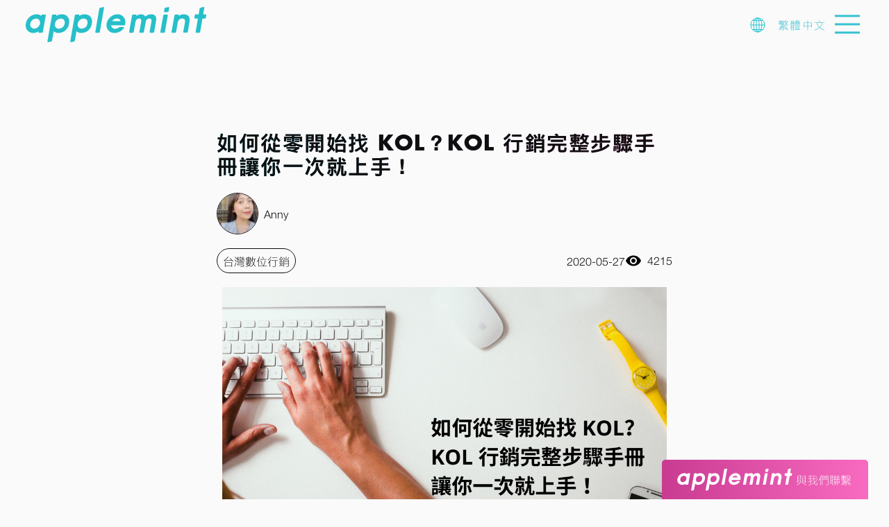

--- FILE ---
content_type: text/html; charset=UTF-8
request_url: https://www.applemint.tech/zh-hant/blog/partner-with-kol-and-influencer-marketing/
body_size: 36507
content:
<!doctype html>
<html lang="zh-TW" prefix="og: https://ogp.me/ns#">
<head><script>(function(w,i,g){w[g]=w[g]||[];if(typeof w[g].push=='function')w[g].push(i)})
(window,'GTM-MP7JD8R','google_tags_first_party');</script><script>(function(w,d,s,l){w[l]=w[l]||[];(function(){w[l].push(arguments);})('set', 'developer_id.dY2E1Nz', true);
		var f=d.getElementsByTagName(s)[0],
		j=d.createElement(s);j.async=true;j.src='/v3y9/';
		f.parentNode.insertBefore(j,f);
		})(window,document,'script','dataLayer');</script>
	<meta charset="UTF-8">
	<meta name="viewport" content="width=device-width, initial-scale=1">
	<link rel="profile" href="https://gmpg.org/xfn/11">
	<script data-cfasync="false" data-no-defer="1" data-no-minify="1" data-no-optimize="1">var ewww_webp_supported=!1;function check_webp_feature(A,e){var w;e=void 0!==e?e:function(){},ewww_webp_supported?e(ewww_webp_supported):((w=new Image).onload=function(){ewww_webp_supported=0<w.width&&0<w.height,e&&e(ewww_webp_supported)},w.onerror=function(){e&&e(!1)},w.src="data:image/webp;base64,"+{alpha:"UklGRkoAAABXRUJQVlA4WAoAAAAQAAAAAAAAAAAAQUxQSAwAAAARBxAR/Q9ERP8DAABWUDggGAAAABQBAJ0BKgEAAQAAAP4AAA3AAP7mtQAAAA=="}[A])}check_webp_feature("alpha");</script><script data-cfasync="false" data-no-defer="1" data-no-minify="1" data-no-optimize="1">var Arrive=function(c,w){"use strict";if(c.MutationObserver&&"undefined"!=typeof HTMLElement){var r,a=0,u=(r=HTMLElement.prototype.matches||HTMLElement.prototype.webkitMatchesSelector||HTMLElement.prototype.mozMatchesSelector||HTMLElement.prototype.msMatchesSelector,{matchesSelector:function(e,t){return e instanceof HTMLElement&&r.call(e,t)},addMethod:function(e,t,r){var a=e[t];e[t]=function(){return r.length==arguments.length?r.apply(this,arguments):"function"==typeof a?a.apply(this,arguments):void 0}},callCallbacks:function(e,t){t&&t.options.onceOnly&&1==t.firedElems.length&&(e=[e[0]]);for(var r,a=0;r=e[a];a++)r&&r.callback&&r.callback.call(r.elem,r.elem);t&&t.options.onceOnly&&1==t.firedElems.length&&t.me.unbindEventWithSelectorAndCallback.call(t.target,t.selector,t.callback)},checkChildNodesRecursively:function(e,t,r,a){for(var i,n=0;i=e[n];n++)r(i,t,a)&&a.push({callback:t.callback,elem:i}),0<i.childNodes.length&&u.checkChildNodesRecursively(i.childNodes,t,r,a)},mergeArrays:function(e,t){var r,a={};for(r in e)e.hasOwnProperty(r)&&(a[r]=e[r]);for(r in t)t.hasOwnProperty(r)&&(a[r]=t[r]);return a},toElementsArray:function(e){return e=void 0!==e&&("number"!=typeof e.length||e===c)?[e]:e}}),e=(l.prototype.addEvent=function(e,t,r,a){a={target:e,selector:t,options:r,callback:a,firedElems:[]};return this._beforeAdding&&this._beforeAdding(a),this._eventsBucket.push(a),a},l.prototype.removeEvent=function(e){for(var t,r=this._eventsBucket.length-1;t=this._eventsBucket[r];r--)e(t)&&(this._beforeRemoving&&this._beforeRemoving(t),(t=this._eventsBucket.splice(r,1))&&t.length&&(t[0].callback=null))},l.prototype.beforeAdding=function(e){this._beforeAdding=e},l.prototype.beforeRemoving=function(e){this._beforeRemoving=e},l),t=function(i,n){var o=new e,l=this,s={fireOnAttributesModification:!1};return o.beforeAdding(function(t){var e=t.target;e!==c.document&&e!==c||(e=document.getElementsByTagName("html")[0]);var r=new MutationObserver(function(e){n.call(this,e,t)}),a=i(t.options);r.observe(e,a),t.observer=r,t.me=l}),o.beforeRemoving(function(e){e.observer.disconnect()}),this.bindEvent=function(e,t,r){t=u.mergeArrays(s,t);for(var a=u.toElementsArray(this),i=0;i<a.length;i++)o.addEvent(a[i],e,t,r)},this.unbindEvent=function(){var r=u.toElementsArray(this);o.removeEvent(function(e){for(var t=0;t<r.length;t++)if(this===w||e.target===r[t])return!0;return!1})},this.unbindEventWithSelectorOrCallback=function(r){var a=u.toElementsArray(this),i=r,e="function"==typeof r?function(e){for(var t=0;t<a.length;t++)if((this===w||e.target===a[t])&&e.callback===i)return!0;return!1}:function(e){for(var t=0;t<a.length;t++)if((this===w||e.target===a[t])&&e.selector===r)return!0;return!1};o.removeEvent(e)},this.unbindEventWithSelectorAndCallback=function(r,a){var i=u.toElementsArray(this);o.removeEvent(function(e){for(var t=0;t<i.length;t++)if((this===w||e.target===i[t])&&e.selector===r&&e.callback===a)return!0;return!1})},this},i=new function(){var s={fireOnAttributesModification:!1,onceOnly:!1,existing:!1};function n(e,t,r){return!(!u.matchesSelector(e,t.selector)||(e._id===w&&(e._id=a++),-1!=t.firedElems.indexOf(e._id)))&&(t.firedElems.push(e._id),!0)}var c=(i=new t(function(e){var t={attributes:!1,childList:!0,subtree:!0};return e.fireOnAttributesModification&&(t.attributes=!0),t},function(e,i){e.forEach(function(e){var t=e.addedNodes,r=e.target,a=[];null!==t&&0<t.length?u.checkChildNodesRecursively(t,i,n,a):"attributes"===e.type&&n(r,i)&&a.push({callback:i.callback,elem:r}),u.callCallbacks(a,i)})})).bindEvent;return i.bindEvent=function(e,t,r){t=void 0===r?(r=t,s):u.mergeArrays(s,t);var a=u.toElementsArray(this);if(t.existing){for(var i=[],n=0;n<a.length;n++)for(var o=a[n].querySelectorAll(e),l=0;l<o.length;l++)i.push({callback:r,elem:o[l]});if(t.onceOnly&&i.length)return r.call(i[0].elem,i[0].elem);setTimeout(u.callCallbacks,1,i)}c.call(this,e,t,r)},i},o=new function(){var a={};function i(e,t){return u.matchesSelector(e,t.selector)}var n=(o=new t(function(){return{childList:!0,subtree:!0}},function(e,r){e.forEach(function(e){var t=e.removedNodes,e=[];null!==t&&0<t.length&&u.checkChildNodesRecursively(t,r,i,e),u.callCallbacks(e,r)})})).bindEvent;return o.bindEvent=function(e,t,r){t=void 0===r?(r=t,a):u.mergeArrays(a,t),n.call(this,e,t,r)},o};d(HTMLElement.prototype),d(NodeList.prototype),d(HTMLCollection.prototype),d(HTMLDocument.prototype),d(Window.prototype);var n={};return s(i,n,"unbindAllArrive"),s(o,n,"unbindAllLeave"),n}function l(){this._eventsBucket=[],this._beforeAdding=null,this._beforeRemoving=null}function s(e,t,r){u.addMethod(t,r,e.unbindEvent),u.addMethod(t,r,e.unbindEventWithSelectorOrCallback),u.addMethod(t,r,e.unbindEventWithSelectorAndCallback)}function d(e){e.arrive=i.bindEvent,s(i,e,"unbindArrive"),e.leave=o.bindEvent,s(o,e,"unbindLeave")}}(window,void 0),ewww_webp_supported=!1;function check_webp_feature(e,t){var r;ewww_webp_supported?t(ewww_webp_supported):((r=new Image).onload=function(){ewww_webp_supported=0<r.width&&0<r.height,t(ewww_webp_supported)},r.onerror=function(){t(!1)},r.src="data:image/webp;base64,"+{alpha:"UklGRkoAAABXRUJQVlA4WAoAAAAQAAAAAAAAAAAAQUxQSAwAAAARBxAR/Q9ERP8DAABWUDggGAAAABQBAJ0BKgEAAQAAAP4AAA3AAP7mtQAAAA==",animation:"UklGRlIAAABXRUJQVlA4WAoAAAASAAAAAAAAAAAAQU5JTQYAAAD/////AABBTk1GJgAAAAAAAAAAAAAAAAAAAGQAAABWUDhMDQAAAC8AAAAQBxAREYiI/gcA"}[e])}function ewwwLoadImages(e){if(e){for(var t=document.querySelectorAll(".batch-image img, .image-wrapper a, .ngg-pro-masonry-item a, .ngg-galleria-offscreen-seo-wrapper a"),r=0,a=t.length;r<a;r++)ewwwAttr(t[r],"data-src",t[r].getAttribute("data-webp")),ewwwAttr(t[r],"data-thumbnail",t[r].getAttribute("data-webp-thumbnail"));for(var i=document.querySelectorAll("div.woocommerce-product-gallery__image"),r=0,a=i.length;r<a;r++)ewwwAttr(i[r],"data-thumb",i[r].getAttribute("data-webp-thumb"))}for(var n=document.querySelectorAll("video"),r=0,a=n.length;r<a;r++)ewwwAttr(n[r],"poster",e?n[r].getAttribute("data-poster-webp"):n[r].getAttribute("data-poster-image"));for(var o,l=document.querySelectorAll("img.ewww_webp_lazy_load"),r=0,a=l.length;r<a;r++)e&&(ewwwAttr(l[r],"data-lazy-srcset",l[r].getAttribute("data-lazy-srcset-webp")),ewwwAttr(l[r],"data-srcset",l[r].getAttribute("data-srcset-webp")),ewwwAttr(l[r],"data-lazy-src",l[r].getAttribute("data-lazy-src-webp")),ewwwAttr(l[r],"data-src",l[r].getAttribute("data-src-webp")),ewwwAttr(l[r],"data-orig-file",l[r].getAttribute("data-webp-orig-file")),ewwwAttr(l[r],"data-medium-file",l[r].getAttribute("data-webp-medium-file")),ewwwAttr(l[r],"data-large-file",l[r].getAttribute("data-webp-large-file")),null!=(o=l[r].getAttribute("srcset"))&&!1!==o&&o.includes("R0lGOD")&&ewwwAttr(l[r],"src",l[r].getAttribute("data-lazy-src-webp"))),l[r].className=l[r].className.replace(/\bewww_webp_lazy_load\b/,"");for(var s=document.querySelectorAll(".ewww_webp"),r=0,a=s.length;r<a;r++)e?(ewwwAttr(s[r],"srcset",s[r].getAttribute("data-srcset-webp")),ewwwAttr(s[r],"src",s[r].getAttribute("data-src-webp")),ewwwAttr(s[r],"data-orig-file",s[r].getAttribute("data-webp-orig-file")),ewwwAttr(s[r],"data-medium-file",s[r].getAttribute("data-webp-medium-file")),ewwwAttr(s[r],"data-large-file",s[r].getAttribute("data-webp-large-file")),ewwwAttr(s[r],"data-large_image",s[r].getAttribute("data-webp-large_image")),ewwwAttr(s[r],"data-src",s[r].getAttribute("data-webp-src"))):(ewwwAttr(s[r],"srcset",s[r].getAttribute("data-srcset-img")),ewwwAttr(s[r],"src",s[r].getAttribute("data-src-img"))),s[r].className=s[r].className.replace(/\bewww_webp\b/,"ewww_webp_loaded");window.jQuery&&jQuery.fn.isotope&&jQuery.fn.imagesLoaded&&(jQuery(".fusion-posts-container-infinite").imagesLoaded(function(){jQuery(".fusion-posts-container-infinite").hasClass("isotope")&&jQuery(".fusion-posts-container-infinite").isotope()}),jQuery(".fusion-portfolio:not(.fusion-recent-works) .fusion-portfolio-wrapper").imagesLoaded(function(){jQuery(".fusion-portfolio:not(.fusion-recent-works) .fusion-portfolio-wrapper").isotope()}))}function ewwwWebPInit(e){ewwwLoadImages(e),ewwwNggLoadGalleries(e),document.arrive(".ewww_webp",function(){ewwwLoadImages(e)}),document.arrive(".ewww_webp_lazy_load",function(){ewwwLoadImages(e)}),document.arrive("videos",function(){ewwwLoadImages(e)}),"loading"==document.readyState?document.addEventListener("DOMContentLoaded",ewwwJSONParserInit):("undefined"!=typeof galleries&&ewwwNggParseGalleries(e),ewwwWooParseVariations(e))}function ewwwAttr(e,t,r){null!=r&&!1!==r&&e.setAttribute(t,r)}function ewwwJSONParserInit(){"undefined"!=typeof galleries&&check_webp_feature("alpha",ewwwNggParseGalleries),check_webp_feature("alpha",ewwwWooParseVariations)}function ewwwWooParseVariations(e){if(e)for(var t=document.querySelectorAll("form.variations_form"),r=0,a=t.length;r<a;r++){var i=t[r].getAttribute("data-product_variations"),n=!1;try{for(var o in i=JSON.parse(i))void 0!==i[o]&&void 0!==i[o].image&&(void 0!==i[o].image.src_webp&&(i[o].image.src=i[o].image.src_webp,n=!0),void 0!==i[o].image.srcset_webp&&(i[o].image.srcset=i[o].image.srcset_webp,n=!0),void 0!==i[o].image.full_src_webp&&(i[o].image.full_src=i[o].image.full_src_webp,n=!0),void 0!==i[o].image.gallery_thumbnail_src_webp&&(i[o].image.gallery_thumbnail_src=i[o].image.gallery_thumbnail_src_webp,n=!0),void 0!==i[o].image.thumb_src_webp&&(i[o].image.thumb_src=i[o].image.thumb_src_webp,n=!0));n&&ewwwAttr(t[r],"data-product_variations",JSON.stringify(i))}catch(e){}}}function ewwwNggParseGalleries(e){if(e)for(var t in galleries){var r=galleries[t];galleries[t].images_list=ewwwNggParseImageList(r.images_list)}}function ewwwNggLoadGalleries(e){e&&document.addEventListener("ngg.galleria.themeadded",function(e,t){window.ngg_galleria._create_backup=window.ngg_galleria.create,window.ngg_galleria.create=function(e,t){var r=$(e).data("id");return galleries["gallery_"+r].images_list=ewwwNggParseImageList(galleries["gallery_"+r].images_list),window.ngg_galleria._create_backup(e,t)}})}function ewwwNggParseImageList(e){for(var t in e){var r=e[t];if(void 0!==r["image-webp"]&&(e[t].image=r["image-webp"],delete e[t]["image-webp"]),void 0!==r["thumb-webp"]&&(e[t].thumb=r["thumb-webp"],delete e[t]["thumb-webp"]),void 0!==r.full_image_webp&&(e[t].full_image=r.full_image_webp,delete e[t].full_image_webp),void 0!==r.srcsets)for(var a in r.srcsets)nggSrcset=r.srcsets[a],void 0!==r.srcsets[a+"-webp"]&&(e[t].srcsets[a]=r.srcsets[a+"-webp"],delete e[t].srcsets[a+"-webp"]);if(void 0!==r.full_srcsets)for(var i in r.full_srcsets)nggFSrcset=r.full_srcsets[i],void 0!==r.full_srcsets[i+"-webp"]&&(e[t].full_srcsets[i]=r.full_srcsets[i+"-webp"],delete e[t].full_srcsets[i+"-webp"])}return e}check_webp_feature("alpha",ewwwWebPInit);</script>
<!-- Google Tag Manager for WordPress by gtm4wp.com -->
<script data-cfasync="false" data-pagespeed-no-defer>
	var gtm4wp_datalayer_name = "dataLayer";
	var dataLayer = dataLayer || [];

	const gtm4wp_scrollerscript_debugmode         = false;
	const gtm4wp_scrollerscript_callbacktime      = 100;
	const gtm4wp_scrollerscript_readerlocation    = 150;
	const gtm4wp_scrollerscript_contentelementid  = "content";
	const gtm4wp_scrollerscript_scannertime       = 60;
</script>
<!-- End Google Tag Manager for WordPress by gtm4wp.com -->
<!-- Search Engine Optimization by Rank Math PRO - https://rankmath.com/ -->
<title>applemint Ltd. | 如何從零開始找 KOL？KOL 行銷完整步驟手冊讓你一次就上手！</title>
<meta name="description" content="KOL 行銷如何經營最有效？從零到有，完整介紹及剖析的 KOL 行銷 3步驟，從找尋 KOL 合作、 KOL 合作接洽聯繫、到合作中需注意的所有大小事。一起和 applemint 攜手成功經營 KOL 行銷吧！"/>
<meta name="robots" content="follow, index, max-snippet:-1, max-video-preview:-1, max-image-preview:large"/>
<link rel="canonical" href="https://www.applemint.tech/zh-hant/blog/partner-with-kol-and-influencer-marketing/" />
<meta property="og:locale" content="zh_TW" />
<meta property="og:type" content="article" />
<meta property="og:title" content="applemint Ltd. | 如何從零開始找 KOL？KOL 行銷完整步驟手冊讓你一次就上手！" />
<meta property="og:description" content="KOL 行銷如何經營最有效？從零到有，完整介紹及剖析的 KOL 行銷 3步驟，從找尋 KOL 合作、 KOL 合作接洽聯繫、到合作中需注意的所有大小事。一起和 applemint 攜手成功經營 KOL 行銷吧！" />
<meta property="og:url" content="https://www.applemint.tech/zh-hant/blog/partner-with-kol-and-influencer-marketing/" />
<meta property="og:site_name" content="applemint Ltd." />
<meta property="article:publisher" content="https://www.facebook.com/applemint.tech/" />
<meta property="article:tag" content="Influencer marketing" />
<meta property="article:tag" content="kol" />
<meta property="article:tag" content="KOL合作" />
<meta property="article:tag" content="KOL行銷" />
<meta property="article:section" content="台灣數位行銷" />
<meta property="og:updated_time" content="2021-05-11T14:42:39+08:00" />
<meta property="fb:app_id" content="128903824496830" />
<meta property="og:image" content="https://www.applemint.tech/wp-content/uploads/2020/05/如何從零開始找-KOL？-KOL-行銷完整步驟手冊-讓你一次就上手！.png" />
<meta property="og:image:secure_url" content="https://www.applemint.tech/wp-content/uploads/2020/05/如何從零開始找-KOL？-KOL-行銷完整步驟手冊-讓你一次就上手！.png" />
<meta property="og:image:width" content="1024" />
<meta property="og:image:height" content="540" />
<meta property="og:image:alt" content="KOL marketing full guide" />
<meta property="og:image:type" content="image/png" />
<meta property="article:published_time" content="2020-05-27T17:28:04+08:00" />
<meta property="article:modified_time" content="2021-05-11T14:42:39+08:00" />
<meta name="twitter:card" content="summary_large_image" />
<meta name="twitter:title" content="applemint Ltd. | 如何從零開始找 KOL？KOL 行銷完整步驟手冊讓你一次就上手！" />
<meta name="twitter:description" content="KOL 行銷如何經營最有效？從零到有，完整介紹及剖析的 KOL 行銷 3步驟，從找尋 KOL 合作、 KOL 合作接洽聯繫、到合作中需注意的所有大小事。一起和 applemint 攜手成功經營 KOL 行銷吧！" />
<meta name="twitter:site" content="@applemint_ltd" />
<meta name="twitter:creator" content="@applemint_ltd" />
<meta name="twitter:image" content="https://www.applemint.tech/wp-content/uploads/2020/05/如何從零開始找-KOL？-KOL-行銷完整步驟手冊-讓你一次就上手！.png" />
<meta name="twitter:label1" content="Written by" />
<meta name="twitter:data1" content="Anny" />
<meta name="twitter:label2" content="Time to read" />
<meta name="twitter:data2" content="2 minutes" />
<script type="application/ld+json" class="rank-math-schema-pro">{"@context":"https://schema.org","@graph":[{"@type":"Place","@id":"https://www.applemint.tech/#place","address":{"@type":"PostalAddress","streetAddress":"2F-3, No. 191, Fuxing N. Rd.,","addressLocality":"Songshan District","addressRegion":"Taipei City","postalCode":"105","addressCountry":"Taiwan"}},{"@type":["Corporation","Organization"],"@id":"https://www.applemint.tech/#organization","name":"applemint Ltd.","url":"https://www.applemint.tech","sameAs":["https://www.facebook.com/applemint.tech/","https://twitter.com/applemint_ltd"],"address":{"@type":"PostalAddress","streetAddress":"2F-3, No. 191, Fuxing N. Rd.,","addressLocality":"Songshan District","addressRegion":"Taipei City","postalCode":"105","addressCountry":"Taiwan"},"logo":{"@type":"ImageObject","@id":"https://www.applemint.tech/#logo","url":"https://www.applemint.tech/wp-content/uploads/2019/06/cropped-applemint-logo\u62f7\u8c9d.png","contentUrl":"https://www.applemint.tech/wp-content/uploads/2019/06/cropped-applemint-logo\u62f7\u8c9d.png","caption":"applemint Ltd.","inLanguage":"zh-TW","width":"150","height":"150"},"location":{"@id":"https://www.applemint.tech/#place"}},{"@type":"WebSite","@id":"https://www.applemint.tech/#website","url":"https://www.applemint.tech","name":"applemint Ltd.","publisher":{"@id":"https://www.applemint.tech/#organization"},"inLanguage":"zh-TW"},{"@type":"ImageObject","@id":"https://www.applemint.tech/wp-content/uploads/2020/05/\u5982\u4f55\u5f9e\u96f6\u958b\u59cb\u627e-KOL\uff1f-KOL-\u884c\u92b7\u5b8c\u6574\u6b65\u9a5f\u624b\u518a-\u8b93\u4f60\u4e00\u6b21\u5c31\u4e0a\u624b\uff01.png","url":"https://www.applemint.tech/wp-content/uploads/2020/05/\u5982\u4f55\u5f9e\u96f6\u958b\u59cb\u627e-KOL\uff1f-KOL-\u884c\u92b7\u5b8c\u6574\u6b65\u9a5f\u624b\u518a-\u8b93\u4f60\u4e00\u6b21\u5c31\u4e0a\u624b\uff01.png","width":"1024","height":"540","caption":"KOL marketing full guide","inLanguage":"zh-TW"},{"@type":"WebPage","@id":"https://www.applemint.tech/zh-hant/blog/partner-with-kol-and-influencer-marketing/#webpage","url":"https://www.applemint.tech/zh-hant/blog/partner-with-kol-and-influencer-marketing/","name":"applemint Ltd. | \u5982\u4f55\u5f9e\u96f6\u958b\u59cb\u627e KOL\uff1fKOL \u884c\u92b7\u5b8c\u6574\u6b65\u9a5f\u624b\u518a\u8b93\u4f60\u4e00\u6b21\u5c31\u4e0a\u624b\uff01","datePublished":"2020-05-27T17:28:04+08:00","dateModified":"2021-05-11T14:42:39+08:00","isPartOf":{"@id":"https://www.applemint.tech/#website"},"primaryImageOfPage":{"@id":"https://www.applemint.tech/wp-content/uploads/2020/05/\u5982\u4f55\u5f9e\u96f6\u958b\u59cb\u627e-KOL\uff1f-KOL-\u884c\u92b7\u5b8c\u6574\u6b65\u9a5f\u624b\u518a-\u8b93\u4f60\u4e00\u6b21\u5c31\u4e0a\u624b\uff01.png"},"inLanguage":"zh-TW"},{"@type":"Person","@id":"https://www.applemint.tech/zh-hant/blog/partner-with-kol-and-influencer-marketing/#author","name":"Anny","description":"2020\u5e74\u5165\u793e\uff0c2019\u5e74\u65bc\u82f1\u570b\u5df4\u65af\u5927\u5b78\u5275\u696d\u8207\u7ba1\u7406\u7cfb\u78a9\u58eb\u7562\u696d\u3002 \u66fe\u4fee\u884c\u92b7\u3001\u5275\u696d\u8ca1\u52d9\u53ca\u79d1\u6280\u578b\u5275\u696d\u7b49\u5b78\u5206\u3002 \u5728\u7814\u7a76\u6240\u671f\u9593\u64b0\u5beb\u4e09\u9805\u4e0d\u540c\u9818\u57df\u7684\u5275\u696d\u4f01\u5283\u66f8\uff0c\u56e0\u6b64\u5c0d\u65bc\u65b0\u5275\u516c\u53f8\u7522\u751f\u6975\u5927\u8208\u8da3\uff0c \u9032\u800c\u52a0\u5165applemint\u3002","image":{"@type":"ImageObject","@id":"https://secure.gravatar.com/avatar/00cde6c630ffc4e4b803b734fc272a62102c3e57672fc1a30769d00e6e3bfbb9?s=96&amp;d=mm&amp;r=g","url":"https://secure.gravatar.com/avatar/00cde6c630ffc4e4b803b734fc272a62102c3e57672fc1a30769d00e6e3bfbb9?s=96&amp;d=mm&amp;r=g","caption":"Anny","inLanguage":"zh-TW"},"worksFor":{"@id":"https://www.applemint.tech/#organization"}},{"@type":"NewsArticle","headline":"applemint Ltd. | \u5982\u4f55\u5f9e\u96f6\u958b\u59cb\u627e KOL\uff1fKOL \u884c\u92b7\u5b8c\u6574\u6b65\u9a5f\u624b\u518a\u8b93\u4f60\u4e00\u6b21\u5c31\u4e0a\u624b\uff01","datePublished":"2020-05-27T17:28:04+08:00","dateModified":"2021-05-11T14:42:39+08:00","articleSection":"\u53f0\u7063\u6578\u4f4d\u884c\u92b7","author":{"@id":"https://www.applemint.tech/zh-hant/blog/partner-with-kol-and-influencer-marketing/#author","name":"Anny"},"publisher":{"@id":"https://www.applemint.tech/#organization"},"description":"KOL \u884c\u92b7\u5982\u4f55\u7d93\u71df\u6700\u6709\u6548\uff1f\u5f9e\u96f6\u5230\u6709\uff0c\u5b8c\u6574\u4ecb\u7d39\u53ca\u5256\u6790\u7684 KOL \u884c\u92b7 3\u6b65\u9a5f\uff0c\u5f9e\u627e\u5c0b KOL \u5408\u4f5c\u3001 KOL \u5408\u4f5c\u63a5\u6d3d\u806f\u7e6b\u3001\u5230\u5408\u4f5c\u4e2d\u9700\u6ce8\u610f\u7684\u6240\u6709\u5927\u5c0f\u4e8b\u3002\u4e00\u8d77\u548c applemint \u651c\u624b\u6210\u529f\u7d93\u71df KOL \u884c\u92b7\u5427\uff01","copyrightYear":"2021","copyrightHolder":{"@id":"https://www.applemint.tech/#organization"},"name":"applemint Ltd. | \u5982\u4f55\u5f9e\u96f6\u958b\u59cb\u627e KOL\uff1fKOL \u884c\u92b7\u5b8c\u6574\u6b65\u9a5f\u624b\u518a\u8b93\u4f60\u4e00\u6b21\u5c31\u4e0a\u624b\uff01","@id":"https://www.applemint.tech/zh-hant/blog/partner-with-kol-and-influencer-marketing/#richSnippet","isPartOf":{"@id":"https://www.applemint.tech/zh-hant/blog/partner-with-kol-and-influencer-marketing/#webpage"},"image":{"@id":"https://www.applemint.tech/wp-content/uploads/2020/05/\u5982\u4f55\u5f9e\u96f6\u958b\u59cb\u627e-KOL\uff1f-KOL-\u884c\u92b7\u5b8c\u6574\u6b65\u9a5f\u624b\u518a-\u8b93\u4f60\u4e00\u6b21\u5c31\u4e0a\u624b\uff01.png"},"inLanguage":"zh-TW","mainEntityOfPage":{"@id":"https://www.applemint.tech/zh-hant/blog/partner-with-kol-and-influencer-marketing/#webpage"}}]}</script>
<!-- /Rank Math WordPress SEO plugin -->

<link rel='dns-prefetch' href='//webfont.fontplus.jp' />
<link rel='dns-prefetch' href='//images.dmca.com' />
<link rel='dns-prefetch' href='//stats.wp.com' />
<link rel="alternate" type="application/rss+xml" title="訂閱《applemint Ltd. 》&raquo;〈如何從零開始找 KOL？KOL 行銷完整步驟手冊讓你一次就上手！〉留言的資訊提供" href="https://www.applemint.tech/zh-hant/blog/partner-with-kol-and-influencer-marketing/feed/" />
<link rel="alternate" title="oEmbed (JSON)" type="application/json+oembed" href="https://www.applemint.tech/wp-json/oembed/1.0/embed?url=https%3A%2F%2Fwww.applemint.tech%2Fzh-hant%2Fblog%2Fpartner-with-kol-and-influencer-marketing%2F&#038;lang=zh-hant" />
<link rel="alternate" title="oEmbed (XML)" type="text/xml+oembed" href="https://www.applemint.tech/wp-json/oembed/1.0/embed?url=https%3A%2F%2Fwww.applemint.tech%2Fzh-hant%2Fblog%2Fpartner-with-kol-and-influencer-marketing%2F&#038;format=xml&#038;lang=zh-hant" />
<style id='wp-img-auto-sizes-contain-inline-css' type='text/css'>
img:is([sizes=auto i],[sizes^="auto," i]){contain-intrinsic-size:3000px 1500px}
/*# sourceURL=wp-img-auto-sizes-contain-inline-css */
</style>
<style id='wp-block-library-inline-css' type='text/css'>
:root{--wp-block-synced-color:#7a00df;--wp-block-synced-color--rgb:122,0,223;--wp-bound-block-color:var(--wp-block-synced-color);--wp-editor-canvas-background:#ddd;--wp-admin-theme-color:#007cba;--wp-admin-theme-color--rgb:0,124,186;--wp-admin-theme-color-darker-10:#006ba1;--wp-admin-theme-color-darker-10--rgb:0,107,160.5;--wp-admin-theme-color-darker-20:#005a87;--wp-admin-theme-color-darker-20--rgb:0,90,135;--wp-admin-border-width-focus:2px}@media (min-resolution:192dpi){:root{--wp-admin-border-width-focus:1.5px}}.wp-element-button{cursor:pointer}:root .has-very-light-gray-background-color{background-color:#eee}:root .has-very-dark-gray-background-color{background-color:#313131}:root .has-very-light-gray-color{color:#eee}:root .has-very-dark-gray-color{color:#313131}:root .has-vivid-green-cyan-to-vivid-cyan-blue-gradient-background{background:linear-gradient(135deg,#00d084,#0693e3)}:root .has-purple-crush-gradient-background{background:linear-gradient(135deg,#34e2e4,#4721fb 50%,#ab1dfe)}:root .has-hazy-dawn-gradient-background{background:linear-gradient(135deg,#faaca8,#dad0ec)}:root .has-subdued-olive-gradient-background{background:linear-gradient(135deg,#fafae1,#67a671)}:root .has-atomic-cream-gradient-background{background:linear-gradient(135deg,#fdd79a,#004a59)}:root .has-nightshade-gradient-background{background:linear-gradient(135deg,#330968,#31cdcf)}:root .has-midnight-gradient-background{background:linear-gradient(135deg,#020381,#2874fc)}:root{--wp--preset--font-size--normal:16px;--wp--preset--font-size--huge:42px}.has-regular-font-size{font-size:1em}.has-larger-font-size{font-size:2.625em}.has-normal-font-size{font-size:var(--wp--preset--font-size--normal)}.has-huge-font-size{font-size:var(--wp--preset--font-size--huge)}.has-text-align-center{text-align:center}.has-text-align-left{text-align:left}.has-text-align-right{text-align:right}.has-fit-text{white-space:nowrap!important}#end-resizable-editor-section{display:none}.aligncenter{clear:both}.items-justified-left{justify-content:flex-start}.items-justified-center{justify-content:center}.items-justified-right{justify-content:flex-end}.items-justified-space-between{justify-content:space-between}.screen-reader-text{border:0;clip-path:inset(50%);height:1px;margin:-1px;overflow:hidden;padding:0;position:absolute;width:1px;word-wrap:normal!important}.screen-reader-text:focus{background-color:#ddd;clip-path:none;color:#444;display:block;font-size:1em;height:auto;left:5px;line-height:normal;padding:15px 23px 14px;text-decoration:none;top:5px;width:auto;z-index:100000}html :where(.has-border-color){border-style:solid}html :where([style*=border-top-color]){border-top-style:solid}html :where([style*=border-right-color]){border-right-style:solid}html :where([style*=border-bottom-color]){border-bottom-style:solid}html :where([style*=border-left-color]){border-left-style:solid}html :where([style*=border-width]){border-style:solid}html :where([style*=border-top-width]){border-top-style:solid}html :where([style*=border-right-width]){border-right-style:solid}html :where([style*=border-bottom-width]){border-bottom-style:solid}html :where([style*=border-left-width]){border-left-style:solid}html :where(img[class*=wp-image-]){height:auto;max-width:100%}:where(figure){margin:0 0 1em}html :where(.is-position-sticky){--wp-admin--admin-bar--position-offset:var(--wp-admin--admin-bar--height,0px)}@media screen and (max-width:600px){html :where(.is-position-sticky){--wp-admin--admin-bar--position-offset:0px}}

/*# sourceURL=wp-block-library-inline-css */
</style><style id='wp-block-heading-inline-css' type='text/css'>
h1:where(.wp-block-heading).has-background,h2:where(.wp-block-heading).has-background,h3:where(.wp-block-heading).has-background,h4:where(.wp-block-heading).has-background,h5:where(.wp-block-heading).has-background,h6:where(.wp-block-heading).has-background{padding:1.25em 2.375em}h1.has-text-align-left[style*=writing-mode]:where([style*=vertical-lr]),h1.has-text-align-right[style*=writing-mode]:where([style*=vertical-rl]),h2.has-text-align-left[style*=writing-mode]:where([style*=vertical-lr]),h2.has-text-align-right[style*=writing-mode]:where([style*=vertical-rl]),h3.has-text-align-left[style*=writing-mode]:where([style*=vertical-lr]),h3.has-text-align-right[style*=writing-mode]:where([style*=vertical-rl]),h4.has-text-align-left[style*=writing-mode]:where([style*=vertical-lr]),h4.has-text-align-right[style*=writing-mode]:where([style*=vertical-rl]),h5.has-text-align-left[style*=writing-mode]:where([style*=vertical-lr]),h5.has-text-align-right[style*=writing-mode]:where([style*=vertical-rl]),h6.has-text-align-left[style*=writing-mode]:where([style*=vertical-lr]),h6.has-text-align-right[style*=writing-mode]:where([style*=vertical-rl]){rotate:180deg}
/*# sourceURL=https://www.applemint.tech/wp-includes/blocks/heading/style.min.css */
</style>
<style id='wp-block-image-inline-css' type='text/css'>
.wp-block-image>a,.wp-block-image>figure>a{display:inline-block}.wp-block-image img{box-sizing:border-box;height:auto;max-width:100%;vertical-align:bottom}@media not (prefers-reduced-motion){.wp-block-image img.hide{visibility:hidden}.wp-block-image img.show{animation:show-content-image .4s}}.wp-block-image[style*=border-radius] img,.wp-block-image[style*=border-radius]>a{border-radius:inherit}.wp-block-image.has-custom-border img{box-sizing:border-box}.wp-block-image.aligncenter{text-align:center}.wp-block-image.alignfull>a,.wp-block-image.alignwide>a{width:100%}.wp-block-image.alignfull img,.wp-block-image.alignwide img{height:auto;width:100%}.wp-block-image .aligncenter,.wp-block-image .alignleft,.wp-block-image .alignright,.wp-block-image.aligncenter,.wp-block-image.alignleft,.wp-block-image.alignright{display:table}.wp-block-image .aligncenter>figcaption,.wp-block-image .alignleft>figcaption,.wp-block-image .alignright>figcaption,.wp-block-image.aligncenter>figcaption,.wp-block-image.alignleft>figcaption,.wp-block-image.alignright>figcaption{caption-side:bottom;display:table-caption}.wp-block-image .alignleft{float:left;margin:.5em 1em .5em 0}.wp-block-image .alignright{float:right;margin:.5em 0 .5em 1em}.wp-block-image .aligncenter{margin-left:auto;margin-right:auto}.wp-block-image :where(figcaption){margin-bottom:1em;margin-top:.5em}.wp-block-image.is-style-circle-mask img{border-radius:9999px}@supports ((-webkit-mask-image:none) or (mask-image:none)) or (-webkit-mask-image:none){.wp-block-image.is-style-circle-mask img{border-radius:0;-webkit-mask-image:url('data:image/svg+xml;utf8,<svg viewBox="0 0 100 100" xmlns="http://www.w3.org/2000/svg"><circle cx="50" cy="50" r="50"/></svg>');mask-image:url('data:image/svg+xml;utf8,<svg viewBox="0 0 100 100" xmlns="http://www.w3.org/2000/svg"><circle cx="50" cy="50" r="50"/></svg>');mask-mode:alpha;-webkit-mask-position:center;mask-position:center;-webkit-mask-repeat:no-repeat;mask-repeat:no-repeat;-webkit-mask-size:contain;mask-size:contain}}:root :where(.wp-block-image.is-style-rounded img,.wp-block-image .is-style-rounded img){border-radius:9999px}.wp-block-image figure{margin:0}.wp-lightbox-container{display:flex;flex-direction:column;position:relative}.wp-lightbox-container img{cursor:zoom-in}.wp-lightbox-container img:hover+button{opacity:1}.wp-lightbox-container button{align-items:center;backdrop-filter:blur(16px) saturate(180%);background-color:#5a5a5a40;border:none;border-radius:4px;cursor:zoom-in;display:flex;height:20px;justify-content:center;opacity:0;padding:0;position:absolute;right:16px;text-align:center;top:16px;width:20px;z-index:100}@media not (prefers-reduced-motion){.wp-lightbox-container button{transition:opacity .2s ease}}.wp-lightbox-container button:focus-visible{outline:3px auto #5a5a5a40;outline:3px auto -webkit-focus-ring-color;outline-offset:3px}.wp-lightbox-container button:hover{cursor:pointer;opacity:1}.wp-lightbox-container button:focus{opacity:1}.wp-lightbox-container button:focus,.wp-lightbox-container button:hover,.wp-lightbox-container button:not(:hover):not(:active):not(.has-background){background-color:#5a5a5a40;border:none}.wp-lightbox-overlay{box-sizing:border-box;cursor:zoom-out;height:100vh;left:0;overflow:hidden;position:fixed;top:0;visibility:hidden;width:100%;z-index:100000}.wp-lightbox-overlay .close-button{align-items:center;cursor:pointer;display:flex;justify-content:center;min-height:40px;min-width:40px;padding:0;position:absolute;right:calc(env(safe-area-inset-right) + 16px);top:calc(env(safe-area-inset-top) + 16px);z-index:5000000}.wp-lightbox-overlay .close-button:focus,.wp-lightbox-overlay .close-button:hover,.wp-lightbox-overlay .close-button:not(:hover):not(:active):not(.has-background){background:none;border:none}.wp-lightbox-overlay .lightbox-image-container{height:var(--wp--lightbox-container-height);left:50%;overflow:hidden;position:absolute;top:50%;transform:translate(-50%,-50%);transform-origin:top left;width:var(--wp--lightbox-container-width);z-index:9999999999}.wp-lightbox-overlay .wp-block-image{align-items:center;box-sizing:border-box;display:flex;height:100%;justify-content:center;margin:0;position:relative;transform-origin:0 0;width:100%;z-index:3000000}.wp-lightbox-overlay .wp-block-image img{height:var(--wp--lightbox-image-height);min-height:var(--wp--lightbox-image-height);min-width:var(--wp--lightbox-image-width);width:var(--wp--lightbox-image-width)}.wp-lightbox-overlay .wp-block-image figcaption{display:none}.wp-lightbox-overlay button{background:none;border:none}.wp-lightbox-overlay .scrim{background-color:#fff;height:100%;opacity:.9;position:absolute;width:100%;z-index:2000000}.wp-lightbox-overlay.active{visibility:visible}@media not (prefers-reduced-motion){.wp-lightbox-overlay.active{animation:turn-on-visibility .25s both}.wp-lightbox-overlay.active img{animation:turn-on-visibility .35s both}.wp-lightbox-overlay.show-closing-animation:not(.active){animation:turn-off-visibility .35s both}.wp-lightbox-overlay.show-closing-animation:not(.active) img{animation:turn-off-visibility .25s both}.wp-lightbox-overlay.zoom.active{animation:none;opacity:1;visibility:visible}.wp-lightbox-overlay.zoom.active .lightbox-image-container{animation:lightbox-zoom-in .4s}.wp-lightbox-overlay.zoom.active .lightbox-image-container img{animation:none}.wp-lightbox-overlay.zoom.active .scrim{animation:turn-on-visibility .4s forwards}.wp-lightbox-overlay.zoom.show-closing-animation:not(.active){animation:none}.wp-lightbox-overlay.zoom.show-closing-animation:not(.active) .lightbox-image-container{animation:lightbox-zoom-out .4s}.wp-lightbox-overlay.zoom.show-closing-animation:not(.active) .lightbox-image-container img{animation:none}.wp-lightbox-overlay.zoom.show-closing-animation:not(.active) .scrim{animation:turn-off-visibility .4s forwards}}@keyframes show-content-image{0%{visibility:hidden}99%{visibility:hidden}to{visibility:visible}}@keyframes turn-on-visibility{0%{opacity:0}to{opacity:1}}@keyframes turn-off-visibility{0%{opacity:1;visibility:visible}99%{opacity:0;visibility:visible}to{opacity:0;visibility:hidden}}@keyframes lightbox-zoom-in{0%{transform:translate(calc((-100vw + var(--wp--lightbox-scrollbar-width))/2 + var(--wp--lightbox-initial-left-position)),calc(-50vh + var(--wp--lightbox-initial-top-position))) scale(var(--wp--lightbox-scale))}to{transform:translate(-50%,-50%) scale(1)}}@keyframes lightbox-zoom-out{0%{transform:translate(-50%,-50%) scale(1);visibility:visible}99%{visibility:visible}to{transform:translate(calc((-100vw + var(--wp--lightbox-scrollbar-width))/2 + var(--wp--lightbox-initial-left-position)),calc(-50vh + var(--wp--lightbox-initial-top-position))) scale(var(--wp--lightbox-scale));visibility:hidden}}
/*# sourceURL=https://www.applemint.tech/wp-includes/blocks/image/style.min.css */
</style>
<style id='wp-block-embed-inline-css' type='text/css'>
.wp-block-embed.alignleft,.wp-block-embed.alignright,.wp-block[data-align=left]>[data-type="core/embed"],.wp-block[data-align=right]>[data-type="core/embed"]{max-width:360px;width:100%}.wp-block-embed.alignleft .wp-block-embed__wrapper,.wp-block-embed.alignright .wp-block-embed__wrapper,.wp-block[data-align=left]>[data-type="core/embed"] .wp-block-embed__wrapper,.wp-block[data-align=right]>[data-type="core/embed"] .wp-block-embed__wrapper{min-width:280px}.wp-block-cover .wp-block-embed{min-height:240px;min-width:320px}.wp-block-embed{overflow-wrap:break-word}.wp-block-embed :where(figcaption){margin-bottom:1em;margin-top:.5em}.wp-block-embed iframe{max-width:100%}.wp-block-embed__wrapper{position:relative}.wp-embed-responsive .wp-has-aspect-ratio .wp-block-embed__wrapper:before{content:"";display:block;padding-top:50%}.wp-embed-responsive .wp-has-aspect-ratio iframe{bottom:0;height:100%;left:0;position:absolute;right:0;top:0;width:100%}.wp-embed-responsive .wp-embed-aspect-21-9 .wp-block-embed__wrapper:before{padding-top:42.85%}.wp-embed-responsive .wp-embed-aspect-18-9 .wp-block-embed__wrapper:before{padding-top:50%}.wp-embed-responsive .wp-embed-aspect-16-9 .wp-block-embed__wrapper:before{padding-top:56.25%}.wp-embed-responsive .wp-embed-aspect-4-3 .wp-block-embed__wrapper:before{padding-top:75%}.wp-embed-responsive .wp-embed-aspect-1-1 .wp-block-embed__wrapper:before{padding-top:100%}.wp-embed-responsive .wp-embed-aspect-9-16 .wp-block-embed__wrapper:before{padding-top:177.77%}.wp-embed-responsive .wp-embed-aspect-1-2 .wp-block-embed__wrapper:before{padding-top:200%}
/*# sourceURL=https://www.applemint.tech/wp-includes/blocks/embed/style.min.css */
</style>
<style id='wp-block-group-inline-css' type='text/css'>
.wp-block-group{box-sizing:border-box}:where(.wp-block-group.wp-block-group-is-layout-constrained){position:relative}
/*# sourceURL=https://www.applemint.tech/wp-includes/blocks/group/style.min.css */
</style>
<style id='wp-block-paragraph-inline-css' type='text/css'>
.is-small-text{font-size:.875em}.is-regular-text{font-size:1em}.is-large-text{font-size:2.25em}.is-larger-text{font-size:3em}.has-drop-cap:not(:focus):first-letter{float:left;font-size:8.4em;font-style:normal;font-weight:100;line-height:.68;margin:.05em .1em 0 0;text-transform:uppercase}body.rtl .has-drop-cap:not(:focus):first-letter{float:none;margin-left:.1em}p.has-drop-cap.has-background{overflow:hidden}:root :where(p.has-background){padding:1.25em 2.375em}:where(p.has-text-color:not(.has-link-color)) a{color:inherit}p.has-text-align-left[style*="writing-mode:vertical-lr"],p.has-text-align-right[style*="writing-mode:vertical-rl"]{rotate:180deg}
/*# sourceURL=https://www.applemint.tech/wp-includes/blocks/paragraph/style.min.css */
</style>
<style id='wp-block-table-inline-css' type='text/css'>
.wp-block-table{overflow-x:auto}.wp-block-table table{border-collapse:collapse;width:100%}.wp-block-table thead{border-bottom:3px solid}.wp-block-table tfoot{border-top:3px solid}.wp-block-table td,.wp-block-table th{border:1px solid;padding:.5em}.wp-block-table .has-fixed-layout{table-layout:fixed;width:100%}.wp-block-table .has-fixed-layout td,.wp-block-table .has-fixed-layout th{word-break:break-word}.wp-block-table.aligncenter,.wp-block-table.alignleft,.wp-block-table.alignright{display:table;width:auto}.wp-block-table.aligncenter td,.wp-block-table.aligncenter th,.wp-block-table.alignleft td,.wp-block-table.alignleft th,.wp-block-table.alignright td,.wp-block-table.alignright th{word-break:break-word}.wp-block-table .has-subtle-light-gray-background-color{background-color:#f3f4f5}.wp-block-table .has-subtle-pale-green-background-color{background-color:#e9fbe5}.wp-block-table .has-subtle-pale-blue-background-color{background-color:#e7f5fe}.wp-block-table .has-subtle-pale-pink-background-color{background-color:#fcf0ef}.wp-block-table.is-style-stripes{background-color:initial;border-collapse:inherit;border-spacing:0}.wp-block-table.is-style-stripes tbody tr:nth-child(odd){background-color:#f0f0f0}.wp-block-table.is-style-stripes.has-subtle-light-gray-background-color tbody tr:nth-child(odd){background-color:#f3f4f5}.wp-block-table.is-style-stripes.has-subtle-pale-green-background-color tbody tr:nth-child(odd){background-color:#e9fbe5}.wp-block-table.is-style-stripes.has-subtle-pale-blue-background-color tbody tr:nth-child(odd){background-color:#e7f5fe}.wp-block-table.is-style-stripes.has-subtle-pale-pink-background-color tbody tr:nth-child(odd){background-color:#fcf0ef}.wp-block-table.is-style-stripes td,.wp-block-table.is-style-stripes th{border-color:#0000}.wp-block-table.is-style-stripes{border-bottom:1px solid #f0f0f0}.wp-block-table .has-border-color td,.wp-block-table .has-border-color th,.wp-block-table .has-border-color tr,.wp-block-table .has-border-color>*{border-color:inherit}.wp-block-table table[style*=border-top-color] tr:first-child,.wp-block-table table[style*=border-top-color] tr:first-child td,.wp-block-table table[style*=border-top-color] tr:first-child th,.wp-block-table table[style*=border-top-color]>*,.wp-block-table table[style*=border-top-color]>* td,.wp-block-table table[style*=border-top-color]>* th{border-top-color:inherit}.wp-block-table table[style*=border-top-color] tr:not(:first-child){border-top-color:initial}.wp-block-table table[style*=border-right-color] td:last-child,.wp-block-table table[style*=border-right-color] th,.wp-block-table table[style*=border-right-color] tr,.wp-block-table table[style*=border-right-color]>*{border-right-color:inherit}.wp-block-table table[style*=border-bottom-color] tr:last-child,.wp-block-table table[style*=border-bottom-color] tr:last-child td,.wp-block-table table[style*=border-bottom-color] tr:last-child th,.wp-block-table table[style*=border-bottom-color]>*,.wp-block-table table[style*=border-bottom-color]>* td,.wp-block-table table[style*=border-bottom-color]>* th{border-bottom-color:inherit}.wp-block-table table[style*=border-bottom-color] tr:not(:last-child){border-bottom-color:initial}.wp-block-table table[style*=border-left-color] td:first-child,.wp-block-table table[style*=border-left-color] th,.wp-block-table table[style*=border-left-color] tr,.wp-block-table table[style*=border-left-color]>*{border-left-color:inherit}.wp-block-table table[style*=border-style] td,.wp-block-table table[style*=border-style] th,.wp-block-table table[style*=border-style] tr,.wp-block-table table[style*=border-style]>*{border-style:inherit}.wp-block-table table[style*=border-width] td,.wp-block-table table[style*=border-width] th,.wp-block-table table[style*=border-width] tr,.wp-block-table table[style*=border-width]>*{border-style:inherit;border-width:inherit}
/*# sourceURL=https://www.applemint.tech/wp-includes/blocks/table/style.min.css */
</style>
<style id='global-styles-inline-css' type='text/css'>
:root{--wp--preset--aspect-ratio--square: 1;--wp--preset--aspect-ratio--4-3: 4/3;--wp--preset--aspect-ratio--3-4: 3/4;--wp--preset--aspect-ratio--3-2: 3/2;--wp--preset--aspect-ratio--2-3: 2/3;--wp--preset--aspect-ratio--16-9: 16/9;--wp--preset--aspect-ratio--9-16: 9/16;--wp--preset--color--black: #000000;--wp--preset--color--cyan-bluish-gray: #abb8c3;--wp--preset--color--white: #ffffff;--wp--preset--color--pale-pink: #f78da7;--wp--preset--color--vivid-red: #cf2e2e;--wp--preset--color--luminous-vivid-orange: #ff6900;--wp--preset--color--luminous-vivid-amber: #fcb900;--wp--preset--color--light-green-cyan: #7bdcb5;--wp--preset--color--vivid-green-cyan: #00d084;--wp--preset--color--pale-cyan-blue: #8ed1fc;--wp--preset--color--vivid-cyan-blue: #0693e3;--wp--preset--color--vivid-purple: #9b51e0;--wp--preset--color--d-blue: #00c1d1;--wp--preset--color--link-blue: #328cc1;--wp--preset--color--btn-gray: #ccc;--wp--preset--color--default-text: $color__black;--wp--preset--color--highlight-red: #dd4b39;--wp--preset--color--default-white: $color__white;--wp--preset--gradient--vivid-cyan-blue-to-vivid-purple: linear-gradient(135deg,rgb(6,147,227) 0%,rgb(155,81,224) 100%);--wp--preset--gradient--light-green-cyan-to-vivid-green-cyan: linear-gradient(135deg,rgb(122,220,180) 0%,rgb(0,208,130) 100%);--wp--preset--gradient--luminous-vivid-amber-to-luminous-vivid-orange: linear-gradient(135deg,rgb(252,185,0) 0%,rgb(255,105,0) 100%);--wp--preset--gradient--luminous-vivid-orange-to-vivid-red: linear-gradient(135deg,rgb(255,105,0) 0%,rgb(207,46,46) 100%);--wp--preset--gradient--very-light-gray-to-cyan-bluish-gray: linear-gradient(135deg,rgb(238,238,238) 0%,rgb(169,184,195) 100%);--wp--preset--gradient--cool-to-warm-spectrum: linear-gradient(135deg,rgb(74,234,220) 0%,rgb(151,120,209) 20%,rgb(207,42,186) 40%,rgb(238,44,130) 60%,rgb(251,105,98) 80%,rgb(254,248,76) 100%);--wp--preset--gradient--blush-light-purple: linear-gradient(135deg,rgb(255,206,236) 0%,rgb(152,150,240) 100%);--wp--preset--gradient--blush-bordeaux: linear-gradient(135deg,rgb(254,205,165) 0%,rgb(254,45,45) 50%,rgb(107,0,62) 100%);--wp--preset--gradient--luminous-dusk: linear-gradient(135deg,rgb(255,203,112) 0%,rgb(199,81,192) 50%,rgb(65,88,208) 100%);--wp--preset--gradient--pale-ocean: linear-gradient(135deg,rgb(255,245,203) 0%,rgb(182,227,212) 50%,rgb(51,167,181) 100%);--wp--preset--gradient--electric-grass: linear-gradient(135deg,rgb(202,248,128) 0%,rgb(113,206,126) 100%);--wp--preset--gradient--midnight: linear-gradient(135deg,rgb(2,3,129) 0%,rgb(40,116,252) 100%);--wp--preset--font-size--small: 13px;--wp--preset--font-size--medium: 20px;--wp--preset--font-size--large: 36px;--wp--preset--font-size--x-large: 42px;--wp--preset--font-family--default: MYingHeiHK-W3, TazuganeGothicStdN-Light, 游ゴシック, YuGothic, ヒラギノ角ゴ ProN W3, Hiragino Kaku Gothic ProN, メイリオ, Meiryo, Helvetica Neue, Helvetica, Arial, sans-serif;--wp--preset--spacing--20: 0.44rem;--wp--preset--spacing--30: 0.67rem;--wp--preset--spacing--40: 1rem;--wp--preset--spacing--50: 1.5rem;--wp--preset--spacing--60: 2.25rem;--wp--preset--spacing--70: 3.38rem;--wp--preset--spacing--80: 5.06rem;--wp--preset--shadow--natural: 6px 6px 9px rgba(0, 0, 0, 0.2);--wp--preset--shadow--deep: 12px 12px 50px rgba(0, 0, 0, 0.4);--wp--preset--shadow--sharp: 6px 6px 0px rgba(0, 0, 0, 0.2);--wp--preset--shadow--outlined: 6px 6px 0px -3px rgb(255, 255, 255), 6px 6px rgb(0, 0, 0);--wp--preset--shadow--crisp: 6px 6px 0px rgb(0, 0, 0);}:root { --wp--style--global--content-size: 656px;--wp--style--global--wide-size: 656px; }:where(body) { margin: 0; }.wp-site-blocks > .alignleft { float: left; margin-right: 2em; }.wp-site-blocks > .alignright { float: right; margin-left: 2em; }.wp-site-blocks > .aligncenter { justify-content: center; margin-left: auto; margin-right: auto; }:where(.is-layout-flex){gap: 0.5em;}:where(.is-layout-grid){gap: 0.5em;}.is-layout-flow > .alignleft{float: left;margin-inline-start: 0;margin-inline-end: 2em;}.is-layout-flow > .alignright{float: right;margin-inline-start: 2em;margin-inline-end: 0;}.is-layout-flow > .aligncenter{margin-left: auto !important;margin-right: auto !important;}.is-layout-constrained > .alignleft{float: left;margin-inline-start: 0;margin-inline-end: 2em;}.is-layout-constrained > .alignright{float: right;margin-inline-start: 2em;margin-inline-end: 0;}.is-layout-constrained > .aligncenter{margin-left: auto !important;margin-right: auto !important;}.is-layout-constrained > :where(:not(.alignleft):not(.alignright):not(.alignfull)){max-width: var(--wp--style--global--content-size);margin-left: auto !important;margin-right: auto !important;}.is-layout-constrained > .alignwide{max-width: var(--wp--style--global--wide-size);}body .is-layout-flex{display: flex;}.is-layout-flex{flex-wrap: wrap;align-items: center;}.is-layout-flex > :is(*, div){margin: 0;}body .is-layout-grid{display: grid;}.is-layout-grid > :is(*, div){margin: 0;}body{padding-top: 0px;padding-right: 0px;padding-bottom: 0px;padding-left: 0px;}a:where(:not(.wp-element-button)){text-decoration: underline;}:root :where(.wp-element-button, .wp-block-button__link){background-color: #32373c;border-width: 0;color: #fff;font-family: inherit;font-size: inherit;font-style: inherit;font-weight: inherit;letter-spacing: inherit;line-height: inherit;padding-top: calc(0.667em + 2px);padding-right: calc(1.333em + 2px);padding-bottom: calc(0.667em + 2px);padding-left: calc(1.333em + 2px);text-decoration: none;text-transform: inherit;}.has-black-color{color: var(--wp--preset--color--black) !important;}.has-cyan-bluish-gray-color{color: var(--wp--preset--color--cyan-bluish-gray) !important;}.has-white-color{color: var(--wp--preset--color--white) !important;}.has-pale-pink-color{color: var(--wp--preset--color--pale-pink) !important;}.has-vivid-red-color{color: var(--wp--preset--color--vivid-red) !important;}.has-luminous-vivid-orange-color{color: var(--wp--preset--color--luminous-vivid-orange) !important;}.has-luminous-vivid-amber-color{color: var(--wp--preset--color--luminous-vivid-amber) !important;}.has-light-green-cyan-color{color: var(--wp--preset--color--light-green-cyan) !important;}.has-vivid-green-cyan-color{color: var(--wp--preset--color--vivid-green-cyan) !important;}.has-pale-cyan-blue-color{color: var(--wp--preset--color--pale-cyan-blue) !important;}.has-vivid-cyan-blue-color{color: var(--wp--preset--color--vivid-cyan-blue) !important;}.has-vivid-purple-color{color: var(--wp--preset--color--vivid-purple) !important;}.has-d-blue-color{color: var(--wp--preset--color--d-blue) !important;}.has-link-blue-color{color: var(--wp--preset--color--link-blue) !important;}.has-btn-gray-color{color: var(--wp--preset--color--btn-gray) !important;}.has-default-text-color{color: var(--wp--preset--color--default-text) !important;}.has-highlight-red-color{color: var(--wp--preset--color--highlight-red) !important;}.has-default-white-color{color: var(--wp--preset--color--default-white) !important;}.has-black-background-color{background-color: var(--wp--preset--color--black) !important;}.has-cyan-bluish-gray-background-color{background-color: var(--wp--preset--color--cyan-bluish-gray) !important;}.has-white-background-color{background-color: var(--wp--preset--color--white) !important;}.has-pale-pink-background-color{background-color: var(--wp--preset--color--pale-pink) !important;}.has-vivid-red-background-color{background-color: var(--wp--preset--color--vivid-red) !important;}.has-luminous-vivid-orange-background-color{background-color: var(--wp--preset--color--luminous-vivid-orange) !important;}.has-luminous-vivid-amber-background-color{background-color: var(--wp--preset--color--luminous-vivid-amber) !important;}.has-light-green-cyan-background-color{background-color: var(--wp--preset--color--light-green-cyan) !important;}.has-vivid-green-cyan-background-color{background-color: var(--wp--preset--color--vivid-green-cyan) !important;}.has-pale-cyan-blue-background-color{background-color: var(--wp--preset--color--pale-cyan-blue) !important;}.has-vivid-cyan-blue-background-color{background-color: var(--wp--preset--color--vivid-cyan-blue) !important;}.has-vivid-purple-background-color{background-color: var(--wp--preset--color--vivid-purple) !important;}.has-d-blue-background-color{background-color: var(--wp--preset--color--d-blue) !important;}.has-link-blue-background-color{background-color: var(--wp--preset--color--link-blue) !important;}.has-btn-gray-background-color{background-color: var(--wp--preset--color--btn-gray) !important;}.has-default-text-background-color{background-color: var(--wp--preset--color--default-text) !important;}.has-highlight-red-background-color{background-color: var(--wp--preset--color--highlight-red) !important;}.has-default-white-background-color{background-color: var(--wp--preset--color--default-white) !important;}.has-black-border-color{border-color: var(--wp--preset--color--black) !important;}.has-cyan-bluish-gray-border-color{border-color: var(--wp--preset--color--cyan-bluish-gray) !important;}.has-white-border-color{border-color: var(--wp--preset--color--white) !important;}.has-pale-pink-border-color{border-color: var(--wp--preset--color--pale-pink) !important;}.has-vivid-red-border-color{border-color: var(--wp--preset--color--vivid-red) !important;}.has-luminous-vivid-orange-border-color{border-color: var(--wp--preset--color--luminous-vivid-orange) !important;}.has-luminous-vivid-amber-border-color{border-color: var(--wp--preset--color--luminous-vivid-amber) !important;}.has-light-green-cyan-border-color{border-color: var(--wp--preset--color--light-green-cyan) !important;}.has-vivid-green-cyan-border-color{border-color: var(--wp--preset--color--vivid-green-cyan) !important;}.has-pale-cyan-blue-border-color{border-color: var(--wp--preset--color--pale-cyan-blue) !important;}.has-vivid-cyan-blue-border-color{border-color: var(--wp--preset--color--vivid-cyan-blue) !important;}.has-vivid-purple-border-color{border-color: var(--wp--preset--color--vivid-purple) !important;}.has-d-blue-border-color{border-color: var(--wp--preset--color--d-blue) !important;}.has-link-blue-border-color{border-color: var(--wp--preset--color--link-blue) !important;}.has-btn-gray-border-color{border-color: var(--wp--preset--color--btn-gray) !important;}.has-default-text-border-color{border-color: var(--wp--preset--color--default-text) !important;}.has-highlight-red-border-color{border-color: var(--wp--preset--color--highlight-red) !important;}.has-default-white-border-color{border-color: var(--wp--preset--color--default-white) !important;}.has-vivid-cyan-blue-to-vivid-purple-gradient-background{background: var(--wp--preset--gradient--vivid-cyan-blue-to-vivid-purple) !important;}.has-light-green-cyan-to-vivid-green-cyan-gradient-background{background: var(--wp--preset--gradient--light-green-cyan-to-vivid-green-cyan) !important;}.has-luminous-vivid-amber-to-luminous-vivid-orange-gradient-background{background: var(--wp--preset--gradient--luminous-vivid-amber-to-luminous-vivid-orange) !important;}.has-luminous-vivid-orange-to-vivid-red-gradient-background{background: var(--wp--preset--gradient--luminous-vivid-orange-to-vivid-red) !important;}.has-very-light-gray-to-cyan-bluish-gray-gradient-background{background: var(--wp--preset--gradient--very-light-gray-to-cyan-bluish-gray) !important;}.has-cool-to-warm-spectrum-gradient-background{background: var(--wp--preset--gradient--cool-to-warm-spectrum) !important;}.has-blush-light-purple-gradient-background{background: var(--wp--preset--gradient--blush-light-purple) !important;}.has-blush-bordeaux-gradient-background{background: var(--wp--preset--gradient--blush-bordeaux) !important;}.has-luminous-dusk-gradient-background{background: var(--wp--preset--gradient--luminous-dusk) !important;}.has-pale-ocean-gradient-background{background: var(--wp--preset--gradient--pale-ocean) !important;}.has-electric-grass-gradient-background{background: var(--wp--preset--gradient--electric-grass) !important;}.has-midnight-gradient-background{background: var(--wp--preset--gradient--midnight) !important;}.has-small-font-size{font-size: var(--wp--preset--font-size--small) !important;}.has-medium-font-size{font-size: var(--wp--preset--font-size--medium) !important;}.has-large-font-size{font-size: var(--wp--preset--font-size--large) !important;}.has-x-large-font-size{font-size: var(--wp--preset--font-size--x-large) !important;}.has-default-font-family{font-family: var(--wp--preset--font-family--default) !important;}
/*# sourceURL=global-styles-inline-css */
</style>

<link rel='stylesheet' id='liquid-block-speech-css' href='https://www.applemint.tech/wp-content/plugins/liquid-speech-balloon/css/block.css?ver=6.9' type='text/css' media='all' />
<link rel='stylesheet' id='toc-screen-css' href='https://www.applemint.tech/wp-content/plugins/table-of-contents-plus/screen.min.css?ver=2411.1' type='text/css' media='all' />
<style id='toc-screen-inline-css' type='text/css'>
div#toc_container {width: 100%;}div#toc_container ul li {font-size: 1em;}
/*# sourceURL=toc-screen-inline-css */
</style>
<link rel='stylesheet' id='applemint-style-css' href='https://www.applemint.tech/wp-content/themes/applemint/style.min.css?ver=3.7.1' type='text/css' media='all' />
<script type="text/javascript" src="https://www.applemint.tech/wp-includes/js/jquery/jquery.min.js?ver=3.7.1" id="jquery-core-js"></script>
<script type="text/javascript" src="https://www.applemint.tech/wp-includes/js/jquery/jquery-migrate.min.js?ver=3.4.1" id="jquery-migrate-js"></script>
<script type="text/javascript" src="https://www.applemint.tech/wp-content/plugins/duracelltomi-google-tag-manager/dist/js/analytics-talk-content-tracking.js?ver=1.22.3" id="gtm4wp-scroll-tracking-js"></script>
<link rel="https://api.w.org/" href="https://www.applemint.tech/wp-json/" /><link rel="alternate" title="JSON" type="application/json" href="https://www.applemint.tech/wp-json/wp/v2/posts/24787" /><link rel="EditURI" type="application/rsd+xml" title="RSD" href="https://www.applemint.tech/xmlrpc.php?rsd" />
<link rel='shortlink' href='https://www.applemint.tech/?p=24787' />
<style type="text/css">.liquid-speech-balloon-00 .liquid-speech-balloon-avatar { background-image: url("https://www.applemint.tech/wp-content/uploads/2020/12/applemint-logo-150x150-1.png"); } .liquid-speech-balloon-01 .liquid-speech-balloon-avatar { background-image: url("https://secure.gravatar.com/avatar/7c0665b2530f281303df41abf099afc7?s=100&amp;d=mm&amp;r=g"); } .liquid-speech-balloon-02 .liquid-speech-balloon-avatar { background-image: url("https://secure.gravatar.com/avatar/049d91ce11d9bf597b7a72de52ff0c5d?s=100&amp;d=mm&amp;r=g"); } .liquid-speech-balloon-03 .liquid-speech-balloon-avatar { background-image: url("https://secure.gravatar.com/avatar/4255f3c16927b57414c5c078e836ea94?s=100&amp;d=mm&amp;r=g"); } .liquid-speech-balloon-04 .liquid-speech-balloon-avatar { background-image: url("https://secure.gravatar.com/avatar/c99164447a2f6db7682c0bc7ef14d743?s=100&amp;d=mm&amp;r=g"); } .liquid-speech-balloon-05 .liquid-speech-balloon-avatar { background-image: url("https://secure.gravatar.com/avatar/73179b9c92465bb21ef3dbd4ce77b2be?s=100&amp;d=mm&amp;r=g"); } .liquid-speech-balloon-06 .liquid-speech-balloon-avatar { background-image: url("https://secure.gravatar.com/avatar/cf7ad2aabdf08f50acd2d65095369ba1?s=100&amp;d=mm&amp;r=g"); } .liquid-speech-balloon-07 .liquid-speech-balloon-avatar { background-image: url("https://www.applemint.tech/wp-content/uploads/2024/04/Hisa.png"); } .liquid-speech-balloon-08 .liquid-speech-balloon-avatar { background-image: url("https://secure.gravatar.com/avatar/71becf3983598f893f444b783827af70?s=192&amp;d=mm&amp;r=g"); } .liquid-speech-balloon-00 .liquid-speech-balloon-avatar::after { content: "applemint"; } .liquid-speech-balloon-01 .liquid-speech-balloon-avatar::after { content: "Leo Sato"; } .liquid-speech-balloon-02 .liquid-speech-balloon-avatar::after { content: "Eric"; } .liquid-speech-balloon-03 .liquid-speech-balloon-avatar::after { content: "Kay"; } .liquid-speech-balloon-04 .liquid-speech-balloon-avatar::after { content: "Ariel"; } .liquid-speech-balloon-05 .liquid-speech-balloon-avatar::after { content: "Seiko"; } .liquid-speech-balloon-06 .liquid-speech-balloon-avatar::after { content: "Grace"; } .liquid-speech-balloon-07 .liquid-speech-balloon-avatar::after { content: "Hisa"; } .liquid-speech-balloon-08 .liquid-speech-balloon-avatar::after { content: "Sena"; } </style>
	<style>img#wpstats{display:none}</style>
		
<!-- Google Tag Manager for WordPress by gtm4wp.com -->
<!-- GTM Container placement set to footer -->
<script data-cfasync="false" data-pagespeed-no-defer>
	var dataLayer_content = {"visitorLoginState":"logged-out","pageTitle":"applemint Ltd. | 如何從零開始找 KOL？KOL 行銷完整步驟手冊讓你一次就上手！","pagePostType":"post","pagePostType2":"single-post","pageCategory":["taiwan-marketing-tw"],"pageAttributes":["influencer-marketing","kol","kol%e5%90%88%e4%bd%9c","kol%e8%a1%8c%e9%8a%b7"],"pagePostAuthor":"Anny"};
	dataLayer.push( dataLayer_content );
</script>
<script data-cfasync="false" data-pagespeed-no-defer>
(function(w,d,s,l,i){w[l]=w[l]||[];w[l].push({'gtm.start':
new Date().getTime(),event:'gtm.js'});var f=d.getElementsByTagName(s)[0],
j=d.createElement(s),dl=l!='dataLayer'?'&l='+l:'';j.async=true;j.src=
'//www.googletagmanager.com/gtm.js?id='+i+dl;f.parentNode.insertBefore(j,f);
})(window,document,'script','dataLayer','GTM-MP7JD8R');
</script>
<!-- End Google Tag Manager for WordPress by gtm4wp.com --><!--
<PageMap>
    <DataObject type="action">
      <Attribute name="label" value="Contact Us"/>
      <Attribute name="url" value="https://www.applemint.tech/zh_TW/contact/"/>
      <Attribute name="class" value="download"/>
    </DataObject>

    <DataObject type="thumbnail">
      <Attribute name="src" value="https://www.applemint.tech/wp-content/uploads/2020/05/如何從零開始找-KOL？-KOL-行銷完整步驟手冊-讓你一次就上手！.png"/>
      <Attribute name="height" value="150"/>
	  <Attribute name="width" value="150"/>
    </DataObject>
  </PageMap>
--><link rel="amphtml" href="https://www.applemint.tech/zh-hant/blog/partner-with-kol-and-influencer-marketing/?amp"><link rel="icon" href="https://www.applemint.tech/wp-content/uploads/2018/03/cropped-rgb__whole_official-150x150.png" sizes="32x32" />
<link rel="icon" href="https://www.applemint.tech/wp-content/uploads/2018/03/cropped-rgb__whole_official.png" sizes="192x192" />
<link rel="apple-touch-icon" href="https://www.applemint.tech/wp-content/uploads/2018/03/cropped-rgb__whole_official.png" />
<meta name="msapplication-TileImage" content="https://www.applemint.tech/wp-content/uploads/2018/03/cropped-rgb__whole_official.png" />
		<style type="text/css" id="wp-custom-css">
			code {
	overflow-wrap: break-word;
}		</style>
		<link rel='stylesheet' id='jetpack-responsive-videos-css' href='https://www.applemint.tech/wp-content/plugins/jetpack/jetpack_vendor/automattic/jetpack-classic-theme-helper/dist/responsive-videos/responsive-videos.css?minify=false&#038;ver=4fbf400e55121e7e87cb' type='text/css' media='all' />
</head>
<body class="wp-singular post-template-default single single-post postid-24787 single-format-standard wp-custom-logo wp-theme-applemint">

	<section id="header-wrapper" class="hfeed">
		<header id="header">
			<div id="branding">
				<div id="site-title" itemprop="publisher" itemscope itemtype="https://schema.org/Organization">
					<a href="https://www.applemint.tech/zh-hant/" title="applemint Ltd." rel="home" itemprop="url">
					<svg width="260" height="51" viewBox="0 0 260 51" fill="none" xmlns="http://www.w3.org/2000/svg">
					<path d="M51.6612 10.603C48.9943 10.6155 46.398 11.4612 44.2355 13.022L44.1518 13.1741L44.3283 12.1624C44.3829 12.0173 44.4002 11.8608 44.3788 11.7072C44.3573 11.5537 44.2977 11.4079 44.2054 11.2833C44.1131 11.1587 43.9911 11.0592 43.8504 10.9939C43.7098 10.9287 43.555 10.8997 43.4003 10.9096H39.3063C38.9849 10.9231 38.6761 11.0382 38.4242 11.2383C38.1723 11.4384 37.9903 11.7132 37.9044 12.0232C37.7005 12.86 31.342 49.4112 31.3048 49.6067C31.2563 49.7648 31.2508 49.9329 31.2891 50.0938C31.3274 50.2546 31.4079 50.4023 31.5224 50.5216C31.6368 50.6409 31.7811 50.7274 31.9402 50.7723C32.0994 50.8171 32.2676 50.8186 32.4275 50.7766C34.5993 50.359 34.8777 50.34 36.4652 49.9505C36.7846 49.8889 37.0802 49.7388 37.3184 49.5173C37.5566 49.2958 37.7277 49.0118 37.8123 48.6977C38.2117 46.4332 39.3071 40.8544 40.3188 35.0626C42.1517 36.7409 44.5745 37.6254 47.0576 37.5226C54.9565 37.5226 60.978 32.2686 62.4195 24.1286C63.1436 20.0164 62.4195 16.5546 60.3961 14.1227C58.3727 11.6908 55.4387 10.603 51.6612 10.603ZM56.1165 24.0061C55.8284 26.0235 54.8277 27.871 53.2953 29.2144C51.763 30.5578 49.8004 31.3083 47.7628 31.3299C46.9215 31.3756 46.0807 31.2326 45.3018 30.9115C44.5229 30.5904 43.8257 30.0992 43.2611 29.4739C42.6973 28.7193 42.3059 27.8503 42.1144 26.9281C41.9229 26.0059 41.936 25.0528 42.1528 24.1362C42.4353 22.1157 43.4341 20.2638 44.9674 18.9179C46.5007 17.572 48.4664 16.8216 50.5065 16.8033C51.355 16.7539 52.2039 16.895 52.9908 17.2162C53.7778 17.5373 54.4829 18.0304 55.0546 18.6594C55.6134 19.4179 55.9983 20.2902 56.1818 21.2143C56.3654 22.1384 56.3431 23.0916 56.1165 24.0061Z" fill="#26BFCA"/>
					<path d="M84.5012 10.603C81.834 10.6136 79.2371 11.4595 77.0754 13.022L76.9826 13.1741L77.1591 12.1624C77.2137 12.0173 77.2311 11.8608 77.2096 11.7072C77.1881 11.5537 77.1285 11.4079 77.0362 11.2833C76.9439 11.1587 76.8219 11.0592 76.6812 10.9939C76.5406 10.9287 76.3858 10.8997 76.2311 10.9096H72.1463C71.8251 10.9227 71.5165 11.0376 71.2652 11.2379C71.0138 11.4381 70.8327 11.7132 70.7481 12.0232C70.5443 12.86 64.1858 49.4112 64.1485 49.6067C64.1002 49.7647 64.0949 49.9328 64.1332 50.0935C64.1716 50.2542 64.2521 50.4018 64.3666 50.521C64.481 50.6402 64.6252 50.7266 64.7843 50.7714C64.9433 50.8162 65.1114 50.8178 65.2713 50.7759C67.4339 50.3583 67.7214 50.3392 69.3089 49.9498C69.6271 49.8866 69.9213 49.7359 70.1586 49.5147C70.3959 49.2936 70.5669 49.0106 70.6523 48.6977C71.0516 46.4332 72.147 40.8544 73.1488 35.0626C74.9807 36.7427 77.4042 37.6274 79.8877 37.5226C87.7774 37.5226 93.808 32.2686 95.2404 24.1286C95.9646 20.0164 95.2404 16.5546 93.2261 14.1227C91.2118 11.6908 88.2787 10.603 84.5012 10.603ZM88.9564 24.0061C88.6666 26.0227 87.6653 27.8692 86.1334 29.2122C84.6015 30.5553 82.6398 31.3064 80.6027 31.3299C79.7614 31.3763 78.9204 31.2336 78.1414 30.9124C77.3624 30.5912 76.6652 30.0997 76.101 29.4739C75.5358 28.7203 75.1437 27.8513 74.9528 26.9288C74.7619 26.0063 74.7768 25.053 74.9965 24.137C75.2771 22.1156 76.2754 20.2626 77.8091 18.9163C79.3428 17.57 81.3096 16.8203 83.3503 16.8041C84.1974 16.7548 85.0449 16.8959 85.8303 17.2171C86.6158 17.5383 87.3193 18.0314 87.8892 18.6601C88.4486 19.4184 88.834 20.2906 89.018 21.2147C89.2021 22.1389 89.1803 23.0922 88.9542 24.0069L88.9564 24.0061Z" fill="#26BFCA"/>
					<path d="M132.22 10.6032C124.794 10.6032 117.879 16.4878 116.55 24.0063C116.194 25.686 116.217 27.4239 116.617 29.0938C117.016 30.7636 117.783 32.3235 118.861 33.66C119.964 34.9261 121.335 35.931 122.874 36.6019C124.413 37.2729 126.083 37.5931 127.761 37.5395C130.288 37.5433 132.782 36.974 135.057 35.8743C137.332 34.7747 139.328 33.1734 140.895 31.1909C140.987 31.0484 141.08 30.9183 141.173 30.8007C141.213 30.7367 141.257 30.6747 141.303 30.6151C141.396 30.4933 141.477 30.3628 141.544 30.2256C141.591 30.0879 141.605 29.9412 141.584 29.7974C141.564 29.6535 141.51 29.5164 141.427 29.3971C141.344 29.2779 141.234 29.1799 141.106 29.1109C140.978 29.042 140.835 29.004 140.69 29.0001H135.517C135.014 29.0226 134.536 29.2273 134.172 29.576C132.652 30.8709 130.694 31.5343 128.7 31.4297C127.276 31.507 125.878 31.0257 124.803 30.0882C123.728 29.1506 123.062 27.8307 122.945 26.4093H142.669L142.762 26.14C142.99 25.4907 143.161 24.8229 143.273 24.144C143.624 22.463 143.599 20.725 143.199 19.0548C142.8 17.3845 142.036 15.8234 140.962 14.4834C139.884 13.2279 138.54 12.2283 137.027 11.5572C135.515 10.8861 133.872 10.5605 132.218 10.6039L132.22 10.6032ZM124.339 20.6091C125.081 19.421 126.104 18.4343 127.319 17.7365C128.533 17.0387 129.901 16.6513 131.301 16.6087C132.532 16.5518 133.745 16.9176 134.74 17.6452C135.734 18.3729 136.45 19.4187 136.768 20.6091H124.339Z" fill="#26BFCA"/>
					<path d="M180.478 10.6031C177.422 10.5892 174.479 11.764 172.273 13.8794C171.122 11.7077 169.043 10.6031 166.082 10.6031C163.66 10.625 161.323 11.4992 159.482 13.0723L159.417 13.1278C159.519 12.5246 159.575 12.1998 159.585 12.1998C159.639 12.0547 159.657 11.8982 159.635 11.7446C159.614 11.591 159.554 11.4453 159.462 11.3207C159.369 11.1961 159.247 11.0966 159.107 11.0313C158.966 10.9661 158.811 10.937 158.657 10.947H154.637C154.316 10.9605 154.007 11.0756 153.755 11.2757C153.503 11.4758 153.321 11.7506 153.235 12.0606C153.031 12.8974 148.993 35.8317 148.956 36.0272C148.906 36.1681 148.889 36.3192 148.91 36.4676C148.93 36.6161 148.985 36.7574 149.072 36.8797C149.159 37.0019 149.274 37.1013 149.407 37.1694C149.54 37.2376 149.688 37.2724 149.838 37.2709H154.136C154.463 37.2335 154.77 37.0928 155.012 36.8692C155.254 36.6455 155.419 36.3506 155.482 36.0272C156.048 32.7974 157.096 26.747 157.997 21.5843C158.517 18.6176 160.513 16.7023 163.066 16.7023C163.558 16.6589 164.053 16.7265 164.516 16.9C164.978 17.0735 165.396 17.3485 165.739 17.7048C166.388 18.4754 166.575 19.7374 166.314 21.3561C165.256 27.1015 163.697 35.7899 163.669 35.92C163.616 36.0646 163.6 36.2201 163.623 36.3724C163.645 36.5247 163.705 36.669 163.797 36.7923C163.889 36.9157 164.01 37.0142 164.15 37.0791C164.29 37.1439 164.443 37.173 164.597 37.1637H168.885C169.214 37.1283 169.523 36.9884 169.767 36.7646C170.011 36.5408 170.177 36.2448 170.24 35.92C170.925 31.9645 172.096 25.5238 172.849 21.1522C173.48 18.4419 175.382 16.7061 177.814 16.7061C178.307 16.6621 178.804 16.7284 179.268 16.9002C179.732 17.0721 180.152 17.3451 180.497 17.6995C181.156 18.4883 181.342 19.7533 181.045 21.4124L181.23 21.477C181.091 21.6389 180.987 21.8287 180.926 22.0338C180.722 22.8706 178.43 35.688 178.392 35.8827C178.34 36.0274 178.324 36.1828 178.346 36.3351C178.369 36.4874 178.429 36.6317 178.521 36.7551C178.613 36.8784 178.734 36.977 178.874 37.0418C179.013 37.1066 179.167 37.1357 179.32 37.1264H183.609C183.938 37.091 184.247 36.9512 184.491 36.7274C184.735 36.5036 184.901 36.2076 184.965 35.8827C185.782 31.1863 186.681 26.0434 187.1 23.6115L187.722 20.1124C188.288 16.8635 187.889 14.4073 186.534 12.7794C185.212 11.3547 183.198 10.6031 180.478 10.6031Z" fill="#26BFCA"/>
					<path d="M227.454 10.6031C224.91 10.5949 222.444 11.4858 220.493 13.1186V13.2114C220.604 12.5618 220.678 12.1716 220.678 12.1625C220.733 12.0173 220.75 11.8608 220.729 11.7073C220.707 11.5537 220.648 11.408 220.555 11.2834C220.463 11.1588 220.341 11.0593 220.2 10.994C220.06 10.9287 219.905 10.8997 219.75 10.9096H215.658C215.336 10.9205 215.025 11.0346 214.773 11.2351C214.521 11.4356 214.339 11.7119 214.256 12.0233C214.042 12.86 210.004 35.7944 209.967 35.9899C209.927 36.1307 209.922 36.2789 209.95 36.4224C209.979 36.5659 210.041 36.7006 210.131 36.8156C210.222 36.9305 210.338 37.0224 210.471 37.0839C210.604 37.1453 210.749 37.1744 210.895 37.169H215.193C215.515 37.1469 215.822 37.0196 216.065 36.8066C216.308 36.5936 216.474 36.3067 216.539 35.9899C217.058 33.0103 217.996 27.6362 218.84 22.7724C219.509 18.9485 221.895 16.6649 225.199 16.6649C226.833 16.6649 227.984 17.0544 228.633 17.8622C229.431 18.7902 229.645 20.4485 229.256 22.6887C228.717 25.4735 226.888 35.6833 226.861 35.8788C226.81 36.0197 226.794 36.1708 226.814 36.3192C226.834 36.4677 226.89 36.609 226.977 36.7313C227.063 36.8535 227.178 36.9529 227.312 37.021C227.445 37.0892 227.593 37.124 227.743 37.1225H232.04C232.368 37.0851 232.675 36.9444 232.917 36.7208C233.159 36.4972 233.323 36.2022 233.386 35.8788C234.51 29.4838 235.762 22.2437 235.781 22.1692C236.421 18.5118 236.022 15.0774 234.425 13.1749C232.912 11.4847 230.591 10.6031 227.454 10.6031Z" fill="#26BFCA"/>
					<path d="M28.056 10.9095H23.9628C23.6406 10.9204 23.3305 11.0345 23.078 11.235C22.8256 11.4355 22.6443 11.7118 22.5609 12.0232C22.3471 12.8599 22.3197 13.0166 22.3197 13.0166C20.5321 11.3984 18.1882 10.5336 15.7779 10.603C12.0242 10.6493 8.40731 12.0192 5.56471 14.4712C2.72212 16.9232 0.836282 20.2998 0.239569 24.0061C-0.438194 27.8582 0.332371 31.3482 2.42119 33.8356C3.51274 35.0583 4.86069 36.025 6.36885 36.6668C7.87702 37.3086 9.50824 37.6096 11.1461 37.5484C13.7361 37.5265 16.2581 36.717 18.3771 35.2276C18.3771 35.2276 18.2843 35.8034 18.2471 35.9982C18.1982 36.1378 18.1834 36.2871 18.204 36.4336C18.2245 36.5801 18.2797 36.7195 18.3651 36.8403C18.4505 36.9611 18.5635 37.0598 18.6947 37.128C18.826 37.1963 18.9716 37.2322 19.1196 37.2328H23.4174C23.7452 37.1967 24.0529 37.0565 24.2951 36.8326C24.5373 36.6087 24.7013 36.3131 24.763 35.9891C25.8858 29.594 28.8935 12.2362 28.9117 12.1616C28.9638 12.0224 28.9816 11.8728 28.9638 11.7253C28.9459 11.5777 28.8929 11.4367 28.8092 11.3139C28.7255 11.1911 28.6135 11.0902 28.4827 11.0197C28.3519 10.9492 28.2061 10.9112 28.0575 10.9088L28.056 10.9095ZM7.79385 29.3339C7.21883 28.6114 6.81009 27.7711 6.59671 26.8728C6.38332 25.9744 6.37054 25.0401 6.55927 24.1362C6.94244 22.1428 7.98446 20.3361 9.51796 19.0063C11.0515 17.6764 12.9874 16.9005 15.0149 16.8033C15.832 16.7851 16.6431 16.947 17.3906 17.2775C18.1381 17.608 18.8037 18.099 19.3402 18.7156C19.9166 19.4537 20.3248 20.3087 20.5365 21.2209C20.7482 22.1331 20.7581 23.0805 20.5656 23.997C19.8506 28.0347 16.1537 31.3117 12.3138 31.3208C11.4603 31.345 10.612 31.1794 9.83032 30.8358C9.04864 30.4921 8.35306 29.9792 7.79385 29.3339Z" fill="#26BFCA"/>
					<path d="M111.558 0.216906C109.702 0.634518 108.895 0.820123 107.353 1.21035C107.034 1.27324 106.739 1.42383 106.502 1.64517C106.264 1.86651 106.093 2.14981 106.007 2.46318C104.837 9.35035 100.271 35.8789 100.262 35.9809C100.207 36.126 100.19 36.2825 100.211 36.4361C100.233 36.5896 100.292 36.7354 100.385 36.86C100.477 36.9846 100.599 37.0841 100.74 37.1493C100.88 37.2146 101.035 37.2436 101.19 37.2337H105.292C105.614 37.2214 105.923 37.1068 106.176 36.9065C106.428 36.7062 106.609 36.4307 106.694 36.1201C106.898 35.2833 112.691 1.57243 112.728 1.37694C112.778 1.21467 112.784 1.0416 112.743 0.876619C112.702 0.711641 112.616 0.561089 112.495 0.441396C112.375 0.321703 112.223 0.237466 112.058 0.197878C111.893 0.15829 111.72 0.164873 111.558 0.216906Z" fill="#26BFCA"/>
					<path d="M205.409 0.216184C203.145 0.67259 202.903 0.735726 201.186 1.14421C200.867 1.20437 200.572 1.35291 200.334 1.57285C200.097 1.79278 199.925 2.07523 199.84 2.38792C199.218 5.96309 199.264 5.99885 199.209 6.28638C199.158 6.43052 199.144 6.58495 199.167 6.73597C199.19 6.88698 199.251 7.02991 199.342 7.15205C199.434 7.27419 199.555 7.37177 199.693 7.43613C199.832 7.50048 199.984 7.52962 200.137 7.52096H204.239C204.561 7.5101 204.872 7.39601 205.124 7.19551C205.376 6.995 205.558 6.7187 205.641 6.40733C205.845 5.57059 206.569 1.60822 206.569 1.42262C206.63 1.25874 206.644 1.08088 206.609 0.909534C206.573 0.738193 206.49 0.580358 206.369 0.454237C206.248 0.328115 206.093 0.238845 205.923 0.196725C205.754 0.154605 205.575 0.161352 205.409 0.216184Z" fill="#26BFCA"/>
					<path d="M203.683 10.9086H199.58C199.259 10.9222 198.95 11.0373 198.698 11.2374C198.446 11.4375 198.264 11.7123 198.178 12.0223C197.974 12.859 193.927 35.7934 193.89 35.9889C193.838 36.1336 193.822 36.289 193.844 36.4413C193.867 36.5936 193.927 36.7379 194.019 36.8613C194.111 36.9846 194.232 37.0832 194.372 37.148C194.511 37.2128 194.665 37.2419 194.818 37.2326H199.116C199.444 37.1952 199.751 37.0545 199.993 36.8308C200.234 36.6072 200.399 36.3123 200.462 35.9889C201.585 29.5939 204.592 12.236 204.611 12.1615C204.665 12.0163 204.683 11.8598 204.661 11.7063C204.64 11.5527 204.58 11.407 204.488 11.2824C204.395 11.1578 204.273 11.0583 204.133 10.993C203.992 10.9277 203.837 10.8987 203.683 10.9086Z" fill="#26BFCA"/>
					<path d="M258.892 10.7141H255.517C256.557 4.68041 257.132 1.26498 257.151 1.20032C257.2 1.04227 257.205 0.874121 257.167 0.713278C257.129 0.552435 257.048 0.404733 256.933 0.285447C256.819 0.166161 256.675 0.0796231 256.516 0.0347832C256.356 -0.0100567 256.188 -0.0115705 256.028 0.0303987C254.599 0.342948 253.189 0.7366 251.805 1.20945C251.491 1.28342 251.202 1.43786 250.966 1.65754C250.73 1.87722 250.556 2.15457 250.459 2.46228C250.144 4.31833 249.039 10.7141 249.039 10.7141H244.983C244.654 10.7108 244.332 10.8151 244.068 11.0112C243.803 11.2072 243.61 11.4843 243.517 11.8003L242.814 15.6433C242.792 15.7957 242.804 15.9512 242.849 16.0985C242.894 16.2457 242.971 16.3811 243.075 16.4948C243.179 16.6085 243.307 16.6977 243.45 16.7559C243.592 16.8141 243.746 16.8399 243.9 16.8315H247.966C247.966 16.8315 244.716 35.9427 244.709 35.9823C244.668 36.1236 244.661 36.2729 244.689 36.4176C244.716 36.5623 244.778 36.6983 244.869 36.8144C244.959 36.9305 245.076 37.0234 245.21 37.0853C245.344 37.1472 245.49 37.1764 245.637 37.1704H249.731C250.047 37.1731 250.355 37.0719 250.609 36.8824C250.862 36.6929 251.046 36.4256 251.133 36.1215C251.244 35.6947 252.896 25.9854 254.474 16.833H258.011C258.334 16.8116 258.641 16.6831 258.883 16.468C259.125 16.2528 259.288 15.9632 259.347 15.6448C259.616 14.1037 259.811 12.86 259.988 11.8019C260.005 11.6541 259.989 11.5042 259.94 11.3637C259.891 11.2231 259.811 11.0955 259.705 10.9906C259.6 10.8858 259.472 10.8063 259.331 10.7584C259.19 10.7105 259.04 10.6953 258.892 10.7141Z" fill="#26BFCA"/>
					</svg>
					</a>				</div>
			</div><!-- #branding -->

			<ul id="lang-switcher">
				<li>
					繁體中文					<ul class="sub-menu">
							<li class="lang-item lang-item-1502 lang-item-ja no-translation lang-item-first"><a lang="ja" hreflang="ja" href="https://www.applemint.tech/">日本語</a></li>
	<li class="lang-item lang-item-7623 lang-item-en no-translation"><a lang="en-US" hreflang="en-US" href="https://www.applemint.tech/en/">English</a></li>
					</ul>
				</li>
			</ul><!-- #lang-switcher -->

			<button id="menu-icon">
				<div class="toggle">
					<span></span>
					<span></span>
					<span></span>
					<span></span>
				</div>
			</button><!-- #menu-icon -->

			<nav id="menu" class="bg-black" role="navigation" itemscope itemtype="https://schema.org/SiteNavigationElement">
				<div class="flex">
					<div>
						<ul id="menu-chinese-menu" class="nav"><li id="menu-item-73826" class="menu-item menu-item-type-post_type menu-item-object-page menu-item-73826"><a href="https://www.applemint.tech/zh-hant/digitalads/"><span itemprop="name" class="name">Digital Ads</span><span class="menu-item-description">數位廣告</span></a></li>
<li id="menu-item-73827" class="menu-item menu-item-type-post_type menu-item-object-page menu-item-73827"><a href="https://www.applemint.tech/zh-hant/website/"><span itemprop="name" class="name">Website</span><span class="menu-item-description">網站製作</span></a></li>
<li id="menu-item-19121" class="menu-item menu-item-type-post_type menu-item-object-page current_page_parent menu-item-19121"><a href="https://www.applemint.tech/zh-hant/blog/"><span itemprop="name" class="name">Blog</span><span class="menu-item-description">部落格</span></a></li>
<li id="menu-item-43299" class="menu-item menu-item-type-custom menu-item-object-custom menu-item-43299"><a href="/zh-hant/cases/"><span itemprop="name" class="name">Cases</span><span class="menu-item-description">顧客案例</span></a></li>
<li id="menu-item-19123" class="menu-item menu-item-type-post_type menu-item-object-page menu-item-19123"><a href="https://www.applemint.tech/zh-hant/about/"><span itemprop="name" class="name">About</span><span class="menu-item-description">關於我們</span></a></li>
<li id="menu-item-37079" class="menu-item menu-item-type-post_type menu-item-object-page menu-item-37079"><a href="https://www.applemint.tech/zh-hant/recruitment/"><span itemprop="name" class="name">Recruitment</span><span class="menu-item-description">人才招募</span></a></li>
<li id="menu-item-29543" class="menu-item menu-item-type-post_type menu-item-object-page menu-item-29543"><a href="https://www.applemint.tech/zh-hant/contact/"><span itemprop="name" class="name">Contact</span><span class="menu-item-description">聯絡我們</span></a></li>
</ul>
						<div class="header-search-window">
							<div class="page-content" style="padding-bottom: 60px; padding-top: 8px;">
	<form class="applemint-search" action="https://www.applemint.tech/zh-hant/" method="get">
		<input type="text" name="s" id="page-search" value="" />
		<label for="search-submit"><svg xmlns="http://www.w3.org/2000/svg" width="24" height="24" viewBox="0 0 24 24">
  <path d="M15.5 14h-.79l-.28-.27C15.41 12.59 16 11.11 16 9.5 16 5.91 13.09 3 9.5 3S3 5.91 3 9.5 5.91 16 9.5 16c1.61 0 3.09-.59 4.23-1.57l.27.28v.79l5 4.99L20.49 19l-4.99-5zm-6 0C7.01 14 5 11.99 5 9.5S7.01 5 9.5 5 14 7.01 14 9.5 11.99 14 9.5 14z" />
</svg>
</label>
		<input type="submit" id="search-submit" hidden />
	</form>
</div><!-- .page-content -->
						</div>
					</div>

					<div class="services grid-2-columns">
						<a href="https://www.applemint.tech/zh-hant/digitalads/">
							<div class="bg-image-digitalads flex justify-center align-center">
								<h3>
									台日・<br />數位行銷								</h3>
								<svg width="20" height="20" viewBox="0 0 20 20" fill="none" xmlns="http://www.w3.org/2000/svg">
<path d="M11.2744 5.67871L10.6006 6.35254L13.7793 9.53125H4.375V10.4688H13.7793L10.6006 13.6475L11.2744 14.3213L15.2588 10.3369L15.5811 10L15.2588 9.66309L11.2744 5.67871Z" fill="white" />
<circle cx="10" cy="10" r="9.5" stroke="white" />
</svg>
							</div>
						</a>

						<a href="https://www.applemint.tech/zh-hant/website/">
							<div class="bg-image-website flex justify-center align-center">
								<h3>
									官方網站・<br />電商網站制作								</h3>
								<svg width="20" height="20" viewBox="0 0 20 20" fill="none" xmlns="http://www.w3.org/2000/svg">
<path d="M11.2744 5.67871L10.6006 6.35254L13.7793 9.53125H4.375V10.4688H13.7793L10.6006 13.6475L11.2744 14.3213L15.2588 10.3369L15.5811 10L15.2588 9.66309L11.2744 5.67871Z" fill="white" />
<circle cx="10" cy="10" r="9.5" stroke="white" />
</svg>
							</div>
						</a>

						<a href="https://www.applemint.tech/zh-hant/contentmarketing/">
							<div class="bg-image-contentmarketing flex justify-center align-center">
								<h3>
									SEO・<br />內容行銷								</h3>
								<svg width="20" height="20" viewBox="0 0 20 20" fill="none" xmlns="http://www.w3.org/2000/svg">
<path d="M11.2744 5.67871L10.6006 6.35254L13.7793 9.53125H4.375V10.4688H13.7793L10.6006 13.6475L11.2744 14.3213L15.2588 10.3369L15.5811 10L15.2588 9.66309L11.2744 5.67871Z" fill="white" />
<circle cx="10" cy="10" r="9.5" stroke="white" />
</svg>
							</div>
						</a>

						<a href="https://www.applemint.tech/zh-hant/dx/">
							<div class="bg-image-dx flex justify-center align-center">
								<h3>
									CRM・<br />數位轉型支援								</h3>
								<svg width="20" height="20" viewBox="0 0 20 20" fill="none" xmlns="http://www.w3.org/2000/svg">
<path d="M11.2744 5.67871L10.6006 6.35254L13.7793 9.53125H4.375V10.4688H13.7793L10.6006 13.6475L11.2744 14.3213L15.2588 10.3369L15.5811 10L15.2588 9.66309L11.2744 5.67871Z" fill="white" />
<circle cx="10" cy="10" r="9.5" stroke="white" />
</svg>
							</div>
						</a>

					</div> <!-- .services -->
				</div><!-- .flex -->
			</nav>
		</header>
	</section><!-- #header-wrapper -->

<main id="single" class="site-main content-wrap">

		
<article id="post-24787" class="post-24787 post type-post status-publish format-standard has-post-thumbnail hentry category-taiwan-marketing-tw tag-influencer-marketing tag-kol">
	<header class="entry-header">
		<h1 class="entry-title">如何從零開始找 KOL？KOL 行銷完整步驟手冊讓你一次就上手！</h1>
		<div class="entry-meta">
					<div class="author badge"  data-aos="swipe" data-aos-style="palette-03">
				<img alt="Anny" src="https://secure.gravatar.com/avatar/00cde6c630ffc4e4b803b734fc272a62102c3e57672fc1a30769d00e6e3bfbb9?s=60&#038;d=mm&#038;r=g" srcset="https://secure.gravatar.com/avatar/00cde6c630ffc4e4b803b734fc272a62102c3e57672fc1a30769d00e6e3bfbb9?s=120&#038;d=mm&#038;r=g 2x" class="alignleft lozad avatar avatar-16" height="60" width="60"/>			<span class="author-name">
				Anny			</span>
		</div>
							</div><!-- entry-meta -->
					<div class="entry-meta">
				<div class="cat-links"><a href="https://www.applemint.tech/zh-hant/blog/category/taiwan-marketing-tw/" rel="category tag">台灣數位行銷</a></div><div class="posted-on text-center"  data-aos="swipe" data-aos-style="palette-03"  data-aos-color="true"><time class="entry-date published" datetime="2020-05-27T17:28:04+08:00">2020-05-27</time><time class="updated" datetime="2021-05-11T14:42:39+08:00">2021-05-11</time></div><div class="counter" data-aos=swipe data-aos-style=palette-03 data-aos-color=true>4215</div>			</div><!-- .entry-meta -->
			</header><!-- .entry-header -->

				<div class="post-thumbnail">
			<img width="640" height="338" src="[data-uri]" class="aligncenter wp-post-image ewww_webp" alt="如何從零開始找 KOL？KOL 行銷完整步驟手冊讓你一次就上手！" decoding="async" fetchpriority="high" data-src-img="https://www.applemint.tech/wp-content/uploads/2020/05/如何從零開始找-KOL？-KOL-行銷完整步驟手冊-讓你一次就上手！.png" data-src-webp="https://www.applemint.tech/wp-content/uploads/2020/05/如何從零開始找-KOL？-KOL-行銷完整步驟手冊-讓你一次就上手！.png.webp" data-eio="j" /><noscript><img width="640" height="338" src="https://www.applemint.tech/wp-content/uploads/2020/05/如何從零開始找-KOL？-KOL-行銷完整步驟手冊-讓你一次就上手！.png" class="aligncenter wp-post-image" alt="如何從零開始找 KOL？KOL 行銷完整步驟手冊讓你一次就上手！" decoding="async" fetchpriority="high" /></noscript>			</div><!-- .post-thumbnail -->

		
	<div class="entry-content">
		
<p>阿囉哈！大家好，我是 applemint 的 Anny！</p>



<p>你是不是也迷失在茫茫 KOL 人海中呢？<br>是不是以為 KOL 行銷就是單純找幾位小有名氣的網紅合作呢？<br>是不是在寫 KOL 合作邀約信時，對石沉大海的邀約信感到灰心，對一來一往的回信感到疲憊呢？</p>



<p>如果是的話，留下吧！我們一起在 KOL 行銷路上變得更強！<br>在公司前輩們與老闆 Leo 的指導下，A 編在 KOL 行銷操作中，不但順利避免踩到地雷，也大幅增加 A 編與 KOL 們之間溝通的順暢度及回信率。</p>



<p>今天！我就要把公司前輩們與 Leo 交給我的 KOL 行銷完整步驟手冊釋出啦！<br>此篇 blog 將會解析 KOL 行銷 3 步驟，從找尋 KOL 合作、 KOL 合作接洽聯繫、到 KOL 合作中所需注意的各種大小事！</p>



<div id="toc_container" class="no_bullets"><p class="toc_title">Contents</p><ul class="toc_list"><li><a href="#_KOL"><span class="toc_number toc_depth_1">1</span> 第一步： KOL 怎麼找？</a><ul><li><a href="#1KOL"><span class="toc_number toc_depth_2">1.1</span> 1）KOL 搜尋平台</a></li><li><a href="#2KOL"><span class="toc_number toc_depth_2">1.2</span> 2）KOL 搜尋重點</a></li></ul></li><li><a href="#_KOL-2"><span class="toc_number toc_depth_1">2</span> 第二步： 如何聯繫 KOL ？</a><ul><li><a href="#1"><span class="toc_number toc_depth_2">2.1</span> 1）注意禮貌小細節，維持專業度</a></li><li><a href="#2"><span class="toc_number toc_depth_2">2.2</span> 2）有溫度的個人化內容，大幅增加回信率</a></li></ul></li><li><a href="#_KOL-3"><span class="toc_number toc_depth_1">3</span> 第三步： 與 KOL 合作時要注意什麼？</a><ul><li><a href="#1-2"><span class="toc_number toc_depth_2">3.1</span> 1）廣告素材製作重點講清楚，避免重工</a></li><li><a href="#2-2"><span class="toc_number toc_depth_2">3.2</span> 2）廣告相似產品頻率需觀察，避免頻繁出現</a></li></ul></li><li><a href="#i"><span class="toc_number toc_depth_1">4</span> 最後</a></li></ul></div>
<h2 class="wp-block-heading"><span id="_KOL">第一步： KOL 怎麼找？</span></h2>



<figure class="wp-block-image size-large"><img decoding="async" width="656" height="436" src="https://applemint.tech/wp-content/uploads/2020/05/searching-and-browsing.jpg" alt="searching and matching suitable person" class="wp-image-24858" srcset="https://www.applemint.tech/wp-content/uploads/2020/05/searching-and-browsing.jpg 656w, https://www.applemint.tech/wp-content/uploads/2020/05/searching-and-browsing-360x240.jpg 360w" sizes="(max-width: 656px) 100vw, 656px" /></figure>



<p>精挑細選 KOL ，貨比三家不吃虧。<br>但要從去哪裡找 KOL，又要怎麼挑選呢？</p>



<p>以經濟效益來分析，目前有許多 KOL 合作搜尋平台提供使用，不但使人更快鎖定理想 KOL ，甚至能在平台上比較同類型的 KOL 的費用，使人更精準地找到合適 KOL 。<br>以成效來說，KOL 行銷注重的不該只是讚數及留言分享數，而是注重該 KOL 粉絲是否符合你的目標客群特性、是否有互動率、是否有忠誠度等等。</p>



<h3 class="wp-block-heading"><span id="1KOL">1）KOL 搜尋平台 </span></h3>



<p>是的！如同上述所說，有效運用 KOL 搜尋平台能更有效率地搞定 KOL 行銷！</p>



<figure class="wp-block-table is-style-stripes caption-fix"><table class="has-fixed-layout"><thead><tr><th></th><th>網紅獵人</th><th>KOL Radar</th></tr></thead><tbody><tr><td>免費方案</td><td>有?</td><td>有 (可付費升級)</td></tr><tr><td>KOL費用預估功能</td><td>有?</td><td>無</td></tr><tr><td>KOL 粉絲觀看率</td><td>無</td><td>有?</td></tr><tr><td>KOL粉絲分佈表現</td><td>無</td><td>有（需付費）</td></tr><tr><td>KOL漲粉/互動率表現</td><td>無</td><td>有（需付費）</td></tr><tr><td>後續電話推銷</td><td>無</td><td>有（需付費）</td></tr><tr><td>整體推薦度</td><td>★★★</td><td>★★☆</td></tr></tbody></table><figcaption>網紅獵人、 KOL Radar 分析比較</figcaption></figure>



<p>值得注意的是，KOL Radar 需先付費升級才擁有較全面的功能。<br>以免費方案來比較的話，網紅獵人的功能是相對較全面且豐富的。</p>



<p>這些搜尋平台皆提供更豐富全面的 KOL 合作資料，因此，執行起來比過去更省時省力。<br>不過，即使在搜尋平台上找到理想 KOL，也需再次確認 KOL 粉絲團做更全面的分析唷！</p>



<h3 class="wp-block-heading"><span id="2KOL">2）<strong>KOL 搜尋重點</strong></span></h3>



<div class="wp-block-group"><div class="wp-block-group__inner-container is-layout-flow wp-block-group-is-layout-flow">
<h4 class="wp-block-heading">強化品牌形象很重要</h4>
</div></div>



<p>在搜尋合適 KOL 的過程中，應注意 KOL 是否能幫助強化品牌形象。<br>強化品牌形象的關鍵，則在於 KOL 人格特質是否與品牌本身有相關性。<br>例如：運動品牌大多都與平常有運動習慣的 KOL 、運動選手合作（<a aria-label="參考這裡 (opens in a new tab)" href="https://www.smartm.com.tw/article/35353632cea3" target="_blank" rel="noreferrer noopener nofollow" class="aioseop-link">參考這裡</a>）。</p>



<p>另一則強化品牌的正面教材，則是電動二輪車廠商 eMOVING 與 KOL 蔡哥的合作。<br>由於蔡哥的個人形象年輕自然且生活化，因此與 eMOVING 品牌相符。<br>以一日約會生活影片為發想，將 eMOVING 自然地置入於廣告中，也成功宣傳了其品牌形象及產品效能。</p>



<figure class="wp-block-embed is-type-video is-provider-youtube wp-block-embed-youtube wp-embed-aspect-16-9 wp-has-aspect-ratio"><div class="wp-block-embed__wrapper">
<div class="jetpack-video-wrapper"><iframe title="蔡哥-放鬆約會一整天順便問泱泱情人節當天要不要一起過" width="640" height="360" src="https://www.youtube.com/embed/d-xBRaiDVe4?feature=oembed" frameborder="0" allow="accelerometer; autoplay; clipboard-write; encrypted-media; gyroscope; picture-in-picture; web-share" referrerpolicy="strict-origin-when-cross-origin" allowfullscreen></iframe></div>
</div><figcaption>KOL 蔡哥與電動二輪車廠商 eMOVING 合作</figcaption></figure>



<h4 class="wp-block-heading">瞄準目標受眾群才可靠</h4>



<p>查看 KOL 粉絲團做進一步分析時，有些人常陷入『讚數迷思』，<br>讚數越多的 KOL，就是 KOL 行銷成功的指標嗎？！<br>答案就 A 編經驗而言是否定的。</p>



<p>讚數越多的 KOL，並不代表在每一受眾群體中都一樣受歡迎。<br>因此， A 編強烈建議：先觀察 KOL 粉絲是否與目標客群一致。<br>盲目地追求最有聲量的 KOL，不但有可能得不到預期成效，也可能使 KOL 失去公信力，進而喪失部份粉絲。</p>



<p>那麼，要如何觀察 KOL 粉絲與目標客群一致呢？<br>除了自身觀察 KOL 粉絲團表現之外，也可直接在合作邀約時要求 KOL 回信附上粉絲互動表現圖。</p>



<figure class="wp-block-image size-large"><img loading="lazy" decoding="async" width="656" height="436" src="https://applemint.tech/wp-content/uploads/2020/05/fans-engagement-rate.jpg" alt="fans engagement rate guide" class="wp-image-24870" srcset="https://www.applemint.tech/wp-content/uploads/2020/05/fans-engagement-rate.jpg 656w, https://www.applemint.tech/wp-content/uploads/2020/05/fans-engagement-rate-360x240.jpg 360w" sizes="auto, (max-width: 656px) 100vw, 656px" /><figcaption>粉絲互動表現分佈圖</figcaption></figure>



<h4 class="wp-block-heading">掌握互動率才是王道</h4>



<p>KOL 行銷除了需瞄準目標客群之外，也需看重互動率及轉換率。</p>



<p>近期很夯的「奈米網紅」、「微網紅」，已經顯示出廣告代理商不再盲目追求最有聲量的 KOL，反而更積極善用時下趨勢、現象，找尋更合適又便宜的「奈米網紅」。</p>



<p>這些 KOL 相較於大咖 KOL，粉絲群精準且互動率高。<br>因此，透過這些 KOL 的分享，反而更有機會帶出更高的轉換率。那麼，為什麼有時候「奈米網紅」卻沒有帶來效果及經濟效應呢？<br>假如有十萬的預算，究竟該找一位報價十萬的大咖 KOL，還是十位報價一萬元的小 KOL 呢？</p>



<p>首先，在回答上述問題之前，我們應該先了解廣告投放的目的性。<br>如果是為了提高聲量、知名度、傳遞品牌價值，使用奈米網紅的行銷策略會相對沒有成效。<br>再來，在 A 編看來，許多人是為了節省預算才與這些微網紅、奈米網紅合作。</p>



<p>如上述所說，即使奈米網紅、微網紅們的報價較低，粉絲精準且互動率高，還是須與自身的目標客群一致，才能有效帶來廣告成效。</p>



<p>參考資料：<a rel="noreferrer noopener nofollow" href="https://www.nownews.com/news/20191017/3696139/" target="_blank">小兵立大功「奈米網紅」策略奏效　福貓業績跳躍成長</a></p>



<h2 class="wp-block-heading"><span id="_KOL-2">第二步： 如何聯繫 KOL ？</span></h2>



<figure class="wp-block-image size-large"><img loading="lazy" decoding="async" width="656" height="436" src="https://applemint.tech/wp-content/uploads/2020/05/send-a-mail.jpg" alt="Sending professional email" class="wp-image-24861" srcset="https://www.applemint.tech/wp-content/uploads/2020/05/send-a-mail.jpg 656w, https://www.applemint.tech/wp-content/uploads/2020/05/send-a-mail-360x240.jpg 360w" sizes="auto, (max-width: 656px) 100vw, 656px" /></figure>



<h3 class="wp-block-heading"><span id="1">1）注意禮貌小細節，維持專業度</span></h3>



<p>為了省時，許多合作邀約皆以群發的方式進行。<br>雖然此種方式能節省許多時間，但也增加了出差錯的機會。</p>



<p>除了不小心公開其他 KOL 報價、廠商寫錯字之外，也曾有不小心將所有 KOL 的 email 網址公開、看到彼此的回信等等的錯誤。</p>



<p>各位！ 請善用 BCC （密件副本）功能！<br>即使是群發信件，也要注意禮貌並保護個人隱私。<br>不怕麻煩地留意小細節，就能增加專業度並使人多一份信任感。</p>



<p>除此之外，若需透過經紀人商談 KOL 合作，請在開頭中一併禮貌稱呼該位經紀人的名字，讓人倍感尊重，說不定就能增加合作的機率！</p>



<h3 class="wp-block-heading"><span id="2">2）有溫度的個人化內容，大幅增加回信率</span></h3>



<p>一封客製有溫度的合作邀約不代表需要矯情客套，只需要展現出你對於該 KOL 專業的認可及特質的瞭解。</p>



<p>A 編曾試過在合作邀約中，談到自身觀察到 KOL 近日在某品牌或節目中表現亮眼讓人印象深刻，不但增加回信率，也能保持親切感，即使此次無法合作，也能順利創造下一次的合作的機會！</p>


<article id="relevant-post-20219" class="relevant-post custom-loop-list">
	<fieldset>
		<legend>More to read</legend>
			<div class="flex flex-wrap">
				<div class="f-w-6">
					<a href="https://www.applemint.tech/zh-hant/blog/kol-mail/" target="_blank">
				<img loading="lazy" decoding="async" width="360" height="240" src="[data-uri]" class="post-thumbnail aligncenter wp-post-image ewww_webp" alt="大圖尺寸 in KOL行銷：6步驟提高KOL合作邀請信回信率" data-src-img="https://www.applemint.tech/wp-content/uploads/2020/02/大圖尺寸-360x240.jpg" data-src-webp="https://www.applemint.tech/wp-content/uploads/2020/02/大圖尺寸-360x240.jpg.webp" data-eio="j"><noscript><img loading="lazy" decoding="async" width="360" height="240" src="https://www.applemint.tech/wp-content/uploads/2020/02/大圖尺寸-360x240.jpg" class="post-thumbnail aligncenter wp-post-image" alt="大圖尺寸 in KOL行銷：6步驟提高KOL合作邀請信回信率"></noscript>					</a>
				</div>
				<div class="f-w-6">
					<h4 class="entry-title">
						<a href="https://www.applemint.tech/zh-hant/blog/kol-mail/" target="_blank">
							KOL行銷：6步驟提高KOL合作邀請信回信率						</a>
					</h4>
				</div>
				<p class="f-w-12">
					嗨，大家好，我是 applemint 的 Joyce。在這個自媒體盛行的行銷時代，KOL 開始抓住大量媒體目光，與 KOL 的合作開始成為品牌的行銷趨勢。不論你是企業內部品牌行銷人員、或是廣告代理商， [&#8230;]				</p>
			</div><!-- .flex -->
	</fieldset>
</article><!-- .relevant-post -->



<h2 class="wp-block-heading"><span id="_KOL-3">第三步： 與 KOL 合作時要注意什麼？</span></h2>



<p>都找到理想中的 KOL ，還不代表有廣告成效？！<br>沒有錯！俗話說『女人心海底針』？！<br>不！目標客群的心才真的需要天時地利人和！</p>



<h3 class="wp-block-heading"><span id="1-2">1）廣告素材製作重點講清楚，避免重工</span></h3>



<p>通常 KOL 手中有許多案件，也較無法隨時回覆廣告代理商的要求。<br>因此，確定合作後，針對廣告如何投放、廣告投放有何限制，都是可先與 KOL 溝通的事件，以避免一來一往信件回覆沒有效率。</p>



<p>KOL 合作大多有時效性，因此如何在有限的時間將廣告最快速、最有效率地進行投放，是廣告代理商該看重的責任之一。<br>以 A 編個人經驗來說，有一次與 KOL 合作時，並未明確告知 FB 廣告投放的諸多限制，導致該貼文廣告被拒登、再修改、再被拒登、再修改（泣）。</p>



<p>值得注意的是， KOL 通常都擁有個人貼文風格，因此，如何保有個人風格之餘，還能符合 FB 廣告投放規則，就是一開始雙方需討論的重點。</p>



<h3 class="wp-block-heading"><span id="2-2">2）廣告相似產品頻率需觀察，避免頻繁出現</span></h3>



<p>選擇 KOL 合作時，也須仔細查看對方粉絲團近期是否已宣傳相似產品的廣告。<br>有些廣告頻繁性高的 KOL，不但讓人感到廣告感很重，也會減少 KOL 的公信力，進而影響到對產品的觀感。</p>



<p>由於美妝穿搭相關 KOL 需長期與不同廠商合作，因此，此類 KOL 則不在此限。</p>



<h2 class="wp-block-heading"><span id="i">最後</span></h2>



<p>KOL 行銷的流程就是如此樸實無華但不枯燥！<br>只要能照著以上的步驟穩穩地走，一定能與 KOL 一起創造雙贏局面！<br>如果還是對於以上步驟感到困惑、麻煩，就直接聯繫 <a href="https://applemint.tech/zh-hant/contact/" target="_blank" rel="noreferrer noopener nofollow">applemint</a> 吧！<br></p>
		<div class="cta-block">
			<p class="text-center">
				從這裡聯絡 applemint！			</p>
			<div class="wp-block-columns">
				<div class="wp-block-column">
					<div class="wp-block-button">
						<a class="btn secondary black swipe" data-swipe-style="style-01" href="https://www.applemint.tech/zh-hant/contact/">
							與我們聯繫						</a>
					</div>
				</div>
			</div>
		</div><!-- .cta-block -->
	</div><!-- .entry-content -->
			<div class="author vcard flex flex-col gap-s bg-light-grey">
			<div>
				<img alt="Anny" src="https://secure.gravatar.com/avatar/00cde6c630ffc4e4b803b734fc272a62102c3e57672fc1a30769d00e6e3bfbb9?s=150&#038;d=mm&#038;r=g" srcset="https://secure.gravatar.com/avatar/00cde6c630ffc4e4b803b734fc272a62102c3e57672fc1a30769d00e6e3bfbb9?s=300&#038;d=mm&#038;r=g 2x" class="aligncenter lozad avatar avatar-16" height="150" width="150"/>				</div>
			<div class="flex flex-wrap align-center">
				<div class="byline"><p> 作者：Anny<br>2020年入社，2019年於英國巴斯大學創業與管理系碩士畢業。
曾修行銷、創業財務及科技型創業等學分。
在研究所期間撰寫三項不同領域的創業企劃書，因此對於新創公司產生極大興趣，
進而加入applemint。</p></div>									</div>
		</div>
					<footer class="entry-footer">
		<span class="tags-links">標籤: <a href="https://www.applemint.tech/zh-hant/blog/tag/influencer-marketing/" rel="tag">Influencer marketing</a>、<a href="https://www.applemint.tech/zh-hant/blog/tag/kol/" rel="tag">kol</a>、<a href="https://www.applemint.tech/zh-hant/blog/tag/kol%e5%90%88%e4%bd%9c/" rel="tag">KOL合作</a>、<a href="https://www.applemint.tech/zh-hant/blog/tag/kol%e8%a1%8c%e9%8a%b7/" rel="tag">KOL行銷</a></span>	</footer><!-- .entry-footer -->
</article><!-- #post-24787 -->

	<section id="relevant-blogs">
		<h2 class="title-bg"  data-background=&quot;https://www.applemint.tech/wp-content/themes/applemint/assets/svg/heading/relevant.svg&quot;>相關文章</h2>		<div class="content-wrap">
					<div class="loop-posts grid-4-columns">
				
<article id="post-73452"
		class="loop-grid-badge post-73452 post type-post status-publish format-standard has-post-thumbnail hentry category-ad-operate-zh category-taiwan-marketing-tw tag-andromeda tag-facebook tag-meta-ads"	>
	<a href="https://www.applemint.tech/zh-hant/blog/meta-andromeda-update/" rel="bookmark">
		<div data-aos="swipe" class="d-block">
		<img width="360" height="240" src="[data-uri]" class="d-block wp-post-image ewww_webp" alt="facebook CTR" decoding="async" loading="lazy" data-src-img="https://www.applemint.tech/wp-content/uploads/2019/06/facebook1024x540-360x240.jpg" data-src-webp="https://www.applemint.tech/wp-content/uploads/2019/06/facebook1024x540-360x240.jpg.webp" data-eio="j" /><noscript><img width="360" height="240" src="https://www.applemint.tech/wp-content/uploads/2019/06/facebook1024x540-360x240.jpg" class="d-block wp-post-image" alt="facebook CTR" decoding="async" loading="lazy" /></noscript>		</div>
	</a>

	<div class="posted-on text-left"  data-aos="swipe" data-aos-style="palette-03"  data-aos-color="true"><time class="entry-date published" datetime="2025-11-13T11:47:54+08:00">2025-11-13</time><time class="updated" datetime="2025-11-13T11:47:57+08:00">2025-11-13</time></div><div class="counter" data-aos=swipe data-aos-style=palette-03 data-aos-color=true>60</div><div class="meta">		<div class="author badge"  data-aos="swipe" data-aos-style="palette-03">
				<img alt="Eric Chuang" src="https://secure.gravatar.com/avatar/ac11faa2934ff238e98ab35632364809cae2a0b10a5146c5d74174c063eae282?s=42&#038;d=mm&#038;r=g" srcset="https://secure.gravatar.com/avatar/ac11faa2934ff238e98ab35632364809cae2a0b10a5146c5d74174c063eae282?s=84&#038;d=mm&#038;r=g 2x" class="aligncenter lozad avatar avatar-2" height="42" width="42"/>			<span class="author-name">
				Eric			</span>
		</div>
					<div class="hide-desktop cat-links"><a href="https://www.applemint.tech/zh-hant/blog/category/ad-operate-zh/" rel="category tag" data-aos="swipe" data-aos-style="palette-03">廣告操作</a></div></div><h3 class="entry-title"><a href="https://www.applemint.tech/zh-hant/blog/meta-andromeda-update/" rel="bookmark"><span data-aos="swipe" data-aos-color="true" class="inline-block">「精準投放」還有用嗎？Meta 導入 Andromeda 之後廣告該怎麼投？</span></a></h3>
</article><!-- #post-73452 -->
			
<article id="post-73136"
		class="loop-grid-badge post-73136 post type-post status-publish format-standard has-post-thumbnail hentry category-ad-operate-zh category-taiwan-digital-marketing category-taiwan-marketing-tw"	>
	<a href="https://www.applemint.tech/zh-hant/blog/%e5%88%a5%e5%86%8d%e4%ba%82%e8%8a%b1%e9%8c%a2%e6%8a%95%e5%bb%a3%e5%91%8a%e4%ba%86%ef%bc%81%e4%b8%ad%e5%b0%8f%e4%bc%81%e6%a5%ad%e5%a6%82%e4%bd%95%e7%94%a8-facebook-%e5%bd%b1%e7%89%87%e5%bb%a3%e5%91%8a/" rel="bookmark">
		<div data-aos="swipe" class="d-block">
		<img width="360" height="240" src="[data-uri]" class="d-block wp-post-image ewww_webp" alt="Meta in 別再亂花錢投廣告了！中小企業如何用 Facebook 影片廣告讓客戶主動上門？" decoding="async" loading="lazy" data-src-img="https://www.applemint.tech/wp-content/uploads/2025/09/Meta-360x240.jpg" data-src-webp="https://www.applemint.tech/wp-content/uploads/2025/09/Meta-360x240.jpg.webp" data-eio="j"><noscript><img width="360" height="240" src="https://www.applemint.tech/wp-content/uploads/2025/09/Meta-360x240.jpg" class="d-block wp-post-image" alt="Meta in 別再亂花錢投廣告了！中小企業如何用 Facebook 影片廣告讓客戶主動上門？" decoding="async" loading="lazy"></noscript>		</div>
	</a>

	<div class="posted-on text-left"  data-aos="swipe" data-aos-style="palette-02"  data-aos-color="true"><time class="entry-date published" datetime="2025-09-22T18:17:08+08:00">2025-09-22</time><time class="updated" datetime="2025-09-22T18:21:23+08:00">2025-09-22</time></div><div class="counter" data-aos=swipe data-aos-style=palette-02 data-aos-color=true>19</div><div class="meta">		<div class="author badge"  data-aos="swipe" data-aos-style="palette-02">
				<img alt="Kuma" src="https://secure.gravatar.com/avatar/6aaeec68973297552acb208ca3beb02037a5bbed5e193eca2cccd076f44778c6?s=42&#038;d=mm&#038;r=g" srcset="https://secure.gravatar.com/avatar/6aaeec68973297552acb208ca3beb02037a5bbed5e193eca2cccd076f44778c6?s=84&#038;d=mm&#038;r=g 2x" class="aligncenter lozad avatar avatar-51" height="42" width="42"/>			<span class="author-name">
				Kuma			</span>
		</div>
					<div class="hide-desktop cat-links"><a href="https://www.applemint.tech/zh-hant/blog/category/ad-operate-zh/" rel="category tag" data-aos="swipe" data-aos-style="palette-02">廣告操作</a></div></div><h3 class="entry-title"><a href="https://www.applemint.tech/zh-hant/blog/%e5%88%a5%e5%86%8d%e4%ba%82%e8%8a%b1%e9%8c%a2%e6%8a%95%e5%bb%a3%e5%91%8a%e4%ba%86%ef%bc%81%e4%b8%ad%e5%b0%8f%e4%bc%81%e6%a5%ad%e5%a6%82%e4%bd%95%e7%94%a8-facebook-%e5%bd%b1%e7%89%87%e5%bb%a3%e5%91%8a/" rel="bookmark"><span data-aos="swipe" data-aos-color="true" class="inline-block">別再亂花錢投廣告了！中小企業如何用 Facebook 影片廣告讓客戶主動上門？</span></a></h3>
</article><!-- #post-73136 -->
			
<article id="post-72203"
		class="loop-grid-badge post-72203 post type-post status-publish format-standard has-post-thumbnail hentry category-ad-operate-zh category-taiwan-marketing-tw"	>
	<a href="https://www.applemint.tech/zh-hant/blog/%e3%80%90%e5%bb%a3%e5%91%8a%e7%9b%ae%e6%a8%99%e8%a8%ad%e5%ae%9a%e3%80%91-%e5%bb%a3%e5%91%8a%e7%9a%84%e4%b8%96%e7%95%8c%e6%b2%92%e6%9c%89%e8%90%ac%e8%83%bd%e9%81%b8%e6%89%8b%ef%bc%81/" rel="bookmark">
		<div data-aos="swipe" class="d-block">
		<img width="360" height="240" src="[data-uri]" class="d-block wp-post-image ewww_webp" alt="Black and Brown Simple Modern Professional Business LinkedIn Banner Facebook 貼文 2 in 【廣告目標設定】— 廣告的世界沒有萬能選手！" decoding="async" loading="lazy" data-src-img="https://www.applemint.tech/wp-content/uploads/2025/02/Black-and-Brown-Simple-Modern-Professional-Business-LinkedIn-Banner-Facebook-貼文-2-360x240.jpg" data-src-webp="https://www.applemint.tech/wp-content/uploads/2025/02/Black-and-Brown-Simple-Modern-Professional-Business-LinkedIn-Banner-Facebook-貼文-2-360x240.jpg.webp" data-eio="j"><noscript><img width="360" height="240" src="https://www.applemint.tech/wp-content/uploads/2025/02/Black-and-Brown-Simple-Modern-Professional-Business-LinkedIn-Banner-Facebook-貼文-2-360x240.jpg" class="d-block wp-post-image" alt="Black and Brown Simple Modern Professional Business LinkedIn Banner Facebook 貼文 2 in 【廣告目標設定】— 廣告的世界沒有萬能選手！" decoding="async" loading="lazy"></noscript>		</div>
	</a>

	<div class="posted-on text-left"  data-aos="swipe" data-aos-style="palette-04"  data-aos-color="true"><time class="entry-date published" datetime="2025-02-06T20:26:45+08:00">2025-02-06</time><time class="updated" datetime="2025-11-28T10:56:30+08:00">2025-11-28</time></div><div class="counter" data-aos=swipe data-aos-style=palette-04 data-aos-color=true>103</div><div class="meta">		<div class="author badge"  data-aos="swipe" data-aos-style="palette-04">
				<img alt="葉 明姍" src="https://secure.gravatar.com/avatar/5a767e0daf9ec22a21a9c28fce91f4cb5f02f30e9db3e4f64cfc357cfa9d1cae?s=42&#038;d=mm&#038;r=g" srcset="https://secure.gravatar.com/avatar/5a767e0daf9ec22a21a9c28fce91f4cb5f02f30e9db3e4f64cfc357cfa9d1cae?s=84&#038;d=mm&#038;r=g 2x" class="aligncenter lozad avatar avatar-47" height="42" width="42"/>			<span class="author-name">
				matilda-yeh			</span>
		</div>
					<div class="hide-desktop cat-links"><a href="https://www.applemint.tech/zh-hant/blog/category/ad-operate-zh/" rel="category tag" data-aos="swipe" data-aos-style="palette-04">廣告操作</a></div></div><h3 class="entry-title"><a href="https://www.applemint.tech/zh-hant/blog/%e3%80%90%e5%bb%a3%e5%91%8a%e7%9b%ae%e6%a8%99%e8%a8%ad%e5%ae%9a%e3%80%91-%e5%bb%a3%e5%91%8a%e7%9a%84%e4%b8%96%e7%95%8c%e6%b2%92%e6%9c%89%e8%90%ac%e8%83%bd%e9%81%b8%e6%89%8b%ef%bc%81/" rel="bookmark"><span data-aos="swipe" data-aos-color="true" class="inline-block">【廣告目標設定】— 廣告的世界沒有萬能選手！</span></a></h3>
</article><!-- #post-72203 -->
			
<article id="post-72200"
		class="loop-grid-badge post-72200 post type-post status-publish format-standard has-post-thumbnail hentry category-ad-operate-zh category-analytics-zh category-taiwan-marketing-tw tag-a-b- tag-facebook tag-10747 tag-612 tag-10749"	>
	<a href="https://www.applemint.tech/zh-hant/blog/digital-marketing-tips/" rel="bookmark">
		<div data-aos="swipe" class="d-block">
		<img width="360" height="240" src="[data-uri]" class="d-block wp-post-image ewww_webp" alt="digital marketing tips in 一直都搞錯了？如何用行銷漏斗、A/B 測試和受眾區隔，真正提升廣告成效" decoding="async" loading="lazy" data-src-img="https://www.applemint.tech/wp-content/uploads/2025/02/digital-marketing-tips-360x240.jpg" data-src-webp="https://www.applemint.tech/wp-content/uploads/2025/02/digital-marketing-tips-360x240.jpg.webp" data-eio="j"><noscript><img width="360" height="240" src="https://www.applemint.tech/wp-content/uploads/2025/02/digital-marketing-tips-360x240.jpg" class="d-block wp-post-image" alt="digital marketing tips in 一直都搞錯了？如何用行銷漏斗、A/B 測試和受眾區隔，真正提升廣告成效" decoding="async" loading="lazy"></noscript>		</div>
	</a>

	<div class="posted-on text-left"  data-aos="swipe" data-aos-style="palette-01"  data-aos-color="true"><time class="entry-date published" datetime="2025-02-05T11:40:22+08:00">2025-02-05</time><time class="updated" datetime="2025-11-28T10:32:13+08:00">2025-11-28</time></div><div class="counter" data-aos=swipe data-aos-style=palette-01 data-aos-color=true>94</div><div class="meta">		<div class="author badge"  data-aos="swipe" data-aos-style="palette-01">
				<img alt="Eric Chuang" src="https://secure.gravatar.com/avatar/ac11faa2934ff238e98ab35632364809cae2a0b10a5146c5d74174c063eae282?s=42&#038;d=mm&#038;r=g" srcset="https://secure.gravatar.com/avatar/ac11faa2934ff238e98ab35632364809cae2a0b10a5146c5d74174c063eae282?s=84&#038;d=mm&#038;r=g 2x" class="aligncenter lozad avatar avatar-2" height="42" width="42"/>			<span class="author-name">
				Eric			</span>
		</div>
					<div class="hide-desktop cat-links"><a href="https://www.applemint.tech/zh-hant/blog/category/ad-operate-zh/" rel="category tag" data-aos="swipe" data-aos-style="palette-01">廣告操作</a></div></div><h3 class="entry-title"><a href="https://www.applemint.tech/zh-hant/blog/digital-marketing-tips/" rel="bookmark"><span data-aos="swipe" data-aos-color="true" class="inline-block">一直都搞錯了？如何用行銷漏斗、A/B 測試和受眾區隔，真正提升廣告成效</span></a></h3>
</article><!-- #post-72200 -->
					</div><!-- .loop-posts -->
							</div>
	</section>


</main><!-- #main -->
	</div><!-- #primary -->


<a class="btn footer-cta contact swipe" href="https://www.applemint.tech/zh-hant/contact/" data-swipe-style="style-02">
	<img src="https://www.applemint.tech/wp-content/themes/applemint/assets/svg/applemint-white.svg">
	<p>與我們聯繫</p>
</a>

<footer id="footer">
	<div id="footer-wrapper" class="bg-black site-footer">
		<div class="content-wrap">
			<div class="flex flex-m-col gap-m mb-3" id="footer-social">
				<div class="social-wrapper" data-aos="swipe" data-aos-style="palette-03">
					<a class="social youtube flex justify-center align-center" href="https://www.youtube.com/channel/UCjlvYJc6Kjx75zMF7A8zCRg" target="_blank" rel="noreferrer noopener">
						<svg width="36" height="36" viewBox="0 0 36 36" fill="none" xmlns="http://www.w3.org/2000/svg">
<path d="M32.3145 9.747C33 12.42 33 18 33 18C33 18 33 23.58 32.3145 26.253C31.9335 27.7305 30.819 28.893 29.4075 29.286C26.844 30 18 30 18 30C18 30 9.1605 30 6.5925 29.286C5.175 28.887 4.062 27.726 3.6855 26.253C3 23.58 3 18 3 18C3 18 3 12.42 3.6855 9.747C4.0665 8.2695 5.181 7.107 6.5925 6.714C9.1605 6 18 6 18 6C18 6 26.844 6 29.4075 6.714C30.825 7.113 31.938 8.274 32.3145 9.747ZM15 23.25L24 18L15 12.75V23.25Z" fill="white" />
</svg>
					</a>
					<a class="social facebook flex justify-center align-center" href="https://www.facebook.com/applemint.tech" target="_blank" rel="noreferrer noopener">
						<svg width="36" height="36" viewBox="0 0 36 36" fill="none" xmlns="http://www.w3.org/2000/svg">
<path d="M18 3C9.7155 3 3 9.7155 3 18C3 25.4865 8.4855 31.692 15.657 32.8185V22.335H11.847V18H15.657V14.6955C15.657 10.9365 17.895 8.8605 21.3225 8.8605C22.9635 8.8605 24.6795 9.153 24.6795 9.153V12.843H22.7895C20.925 12.843 20.3445 13.9995 20.3445 15.186V18H24.504L23.8395 22.335H20.3445V32.8185C27.5145 31.6935 33 25.485 33 18C33 9.7155 26.2845 3 18 3Z" fill="white" />
</svg>
					</a>
					<a class="social instagram flex justify-center align-center" href="https://www.instagram.com/applemint_ltd/" target="_blank" rel="noreferrer noopener">
						<svg width="36" height="36" viewBox="0 0 36 36" fill="none" xmlns="http://www.w3.org/2000/svg">
<path d="M18 3C22.0755 3 22.584 3.015 24.183 3.09C25.7805 3.165 26.868 3.4155 27.825 3.7875C28.815 4.1685 29.649 4.6845 30.483 5.517C31.2457 6.26684 31.8359 7.17388 32.2125 8.175C32.583 9.1305 32.835 10.2195 32.91 11.817C32.9805 13.416 33 13.9245 33 18C33 22.0755 32.985 22.584 32.91 24.183C32.835 25.7805 32.583 26.868 32.2125 27.825C31.837 28.8267 31.2467 29.7339 30.483 30.483C29.7329 31.2455 28.826 31.8356 27.825 32.2125C26.8695 32.583 25.7805 32.835 24.183 32.91C22.584 32.9805 22.0755 33 18 33C13.9245 33 13.416 32.985 11.817 32.91C10.2195 32.835 9.132 32.583 8.175 32.2125C7.17349 31.8367 6.26629 31.2464 5.517 30.483C4.75411 29.7333 4.1639 28.8262 3.7875 27.825C3.4155 26.8695 3.165 25.7805 3.09 24.183C3.0195 22.584 3 22.0755 3 18C3 13.9245 3.015 13.416 3.09 11.817C3.165 10.218 3.4155 9.132 3.7875 8.175C4.16285 7.17327 4.75321 6.26598 5.517 5.517C6.26651 4.75385 7.17364 4.16359 8.175 3.7875C9.132 3.4155 10.218 3.165 11.817 3.09C13.416 3.0195 13.9245 3 18 3ZM18 10.5C16.0109 10.5 14.1032 11.2902 12.6967 12.6967C11.2902 14.1032 10.5 16.0109 10.5 18C10.5 19.9891 11.2902 21.8968 12.6967 23.3033C14.1032 24.7098 16.0109 25.5 18 25.5C19.9891 25.5 21.8968 24.7098 23.3033 23.3033C24.7098 21.8968 25.5 19.9891 25.5 18C25.5 16.0109 24.7098 14.1032 23.3033 12.6967C21.8968 11.2902 19.9891 10.5 18 10.5ZM27.75 10.125C27.75 9.62772 27.5525 9.15081 27.2008 8.79917C26.8492 8.44754 26.3723 8.25 25.875 8.25C25.3777 8.25 24.9008 8.44754 24.5492 8.79917C24.1975 9.15081 24 9.62772 24 10.125C24 10.6223 24.1975 11.0992 24.5492 11.4508C24.9008 11.8025 25.3777 12 25.875 12C26.3723 12 26.8492 11.8025 27.2008 11.4508C27.5525 11.0992 27.75 10.6223 27.75 10.125ZM18 13.5C19.1935 13.5 20.3381 13.9741 21.182 14.818C22.0259 15.6619 22.5 16.8065 22.5 18C22.5 19.1935 22.0259 20.3381 21.182 21.182C20.3381 22.0259 19.1935 22.5 18 22.5C16.8065 22.5 15.6619 22.0259 14.818 21.182C13.9741 20.3381 13.5 19.1935 13.5 18C13.5 16.8065 13.9741 15.6619 14.818 14.818C15.6619 13.9741 16.8065 13.5 18 13.5Z" fill="white" />
</svg>
					</a>
					<a class="social line flex justify-center align-center" href="https://lin.ee/Anf6AM4" target="_blank" rel="noreferrer noopener">
						<svg width="36" height="36" viewBox="0 0 36 36" fill="none" xmlns="http://www.w3.org/2000/svg">
<path d="M27.9945 16.2594C27.9941 16.4684 27.9108 16.6687 27.7629 16.8164C27.615 16.964 27.4145 17.0469 27.2055 17.0469H25.0125V18.4539H27.2055C27.3117 18.4493 27.4178 18.4662 27.5173 18.5036C27.6167 18.5411 27.7076 18.5983 27.7844 18.6718C27.8612 18.7453 27.9223 18.8336 27.9641 18.9314C28.0058 19.0292 28.0274 19.1344 28.0274 19.2407C28.0274 19.347 28.0058 19.4522 27.9641 19.55C27.9223 19.6477 27.8612 19.736 27.7844 19.8095C27.7076 19.883 27.6167 19.9403 27.5173 19.9777C27.4178 20.0151 27.3117 20.0321 27.2055 20.0274H24.225C24.0173 20.0258 23.8186 19.9424 23.672 19.7953C23.5254 19.6481 23.4428 19.4491 23.442 19.2414V13.2774C23.442 12.8469 23.7945 12.4899 24.2295 12.4899H27.2115C27.4204 12.4905 27.6204 12.5741 27.7677 12.7222C27.9149 12.8703 27.9973 13.0708 27.9967 13.2797C27.9962 13.4885 27.9126 13.6886 27.7645 13.8359C27.6164 13.9831 27.4159 14.0655 27.207 14.0649H25.014V15.4719H27.207C27.6435 15.4719 27.996 15.8274 27.996 16.2594H27.9945ZM21.8475 19.9869C21.767 20.0124 21.683 20.025 21.5985 20.0244C21.475 20.0272 21.3527 20.0003 21.2418 19.946C21.1309 19.8917 21.0346 19.8116 20.961 19.7124L17.907 15.5664V19.2414C17.892 19.4394 17.8028 19.6244 17.6572 19.7594C17.5115 19.8944 17.3203 19.9694 17.1217 19.9694C16.9232 19.9694 16.732 19.8944 16.5863 19.7594C16.4407 19.6244 16.3515 19.4394 16.3365 19.2414V13.2774C16.3361 13.07 16.418 12.8709 16.5642 12.7238C16.7105 12.5768 16.9091 12.4937 17.1165 12.4929C17.3595 12.4929 17.5845 12.6219 17.7345 12.8094L20.8125 16.9719V13.2774C20.8125 12.8469 21.165 12.4899 21.6 12.4899C22.0305 12.4899 22.3875 12.8469 22.3875 13.2774V19.2414C22.3873 19.4067 22.335 19.5677 22.2381 19.7015C22.1411 19.8353 22.0045 19.9352 21.8475 19.9869ZM14.4225 20.0274C14.2145 20.0262 14.0155 19.943 13.8686 19.7958C13.7216 19.6486 13.6388 19.4494 13.638 19.2414V13.2774C13.638 12.8469 13.992 12.4899 14.4255 12.4899C14.859 12.4899 15.2115 12.8469 15.2115 13.2774V19.2414C15.2103 19.45 15.1267 19.6497 14.9789 19.797C14.8311 19.9442 14.6311 20.027 14.4225 20.0274ZM12.1275 20.0274H9.147C8.93876 20.0262 8.73937 19.9431 8.59198 19.796C8.4446 19.6489 8.36107 19.4497 8.3595 19.2414V13.2774C8.37671 13.0804 8.46713 12.897 8.61291 12.7634C8.7587 12.6298 8.94926 12.5557 9.147 12.5557C9.34474 12.5557 9.5353 12.6298 9.68109 12.7634C9.82687 12.897 9.91729 13.0804 9.9345 13.2774V18.4524H12.1305C12.3394 18.4524 12.5397 18.5354 12.6873 18.6831C12.835 18.8308 12.918 19.0311 12.918 19.2399C12.918 19.4488 12.835 19.6491 12.6873 19.7968C12.5397 19.9445 12.3394 20.0274 12.1305 20.0274H12.1275ZM18 3.85742C9.7305 3.85742 3 9.32192 3 16.0344C3 22.0494 8.337 27.0879 15.5445 28.0449C16.032 28.1469 16.698 28.3674 16.866 28.7829C17.016 29.1579 16.965 29.7399 16.914 30.1329L16.7085 31.4079C16.653 31.7829 16.4085 32.8899 18.0195 32.2134C19.6335 31.5399 26.6655 27.1164 29.8155 23.4954C31.9695 21.1329 33 18.7149 33 16.0344C33 9.32192 26.268 3.85742 18 3.85742Z" fill="white" />
</svg>
					</a>
				</div> <!-- social wrapper -->

			<div class="newsletter flex flex-col gap-s">
				<h2 class="text-white">
					<span data-aos="swipe">
						NEWSLETTER
					</span>
				</h2>
				<p class="text-white">
					<span data-aos="swipe">
					獲取最新的台灣日本商業資訊！					</span>
				</p>
				<form action="https://tech.us7.list-manage.com/subscribe/post?u=6face3299e476a227133afcd0&amp;id=b5b2c3b1b2" method="post" id="mc-embedded-subscribe-form" name="mc-embedded-subscribe-form" class="validate" target="_blank" novalidate>
					<input type="email" class="input black" name="EMAIL" id="mce-EMAIL" tabindex="-1" value="">
					<label for="mc-embedded-subscribe" class="btn-subscribe">
						<span class="screen-reader-text">
							註冊						</span>
					</label>
					<div class="mc-field-group input-group screen-reader-text">
						<strong>Languages </strong>
						<ul>
							<li><input type="checkbox" value="1" name="group[79330][1]" id="mce-group[79330]-79330-0" 
														hidden><label for="mce-group[79330]-79330-0">日本語</label></li>
							<li><input type="checkbox" value="2" name="group[79330][2]" id="mce-group[79330]-79330-1" 
							checked							hidden><label for="mce-group[79330]-79330-1">繁體中文</label></li>
							<li><input type="checkbox" value="4" name="group[79330][4]" id="mce-group[79330]-79330-2"><label for="mce-group[79330]-79330-2" hidden>English</label></li>
						</ul>
					</div>
					<input type="submit" class="button black" value="註冊" name="subscribe" id="mc-embedded-subscribe" hidden>
					<!-- real people should not fill this in and expect good things - do not remove this or risk form bot signups-->
					<div style="position: absolute; left: -5000px;" aria-hidden="true"><input type="text" name="b_6face3299e476a227133afcd0_b5b2c3b1b2" tabindex="-1" value=""></div>
				</form>
			</div> <!-- newsletter -->
		</div>
		<div class="flex flex-m-col gap-m" id="footer-info">
			<div class="sitemap flex flex-m-col gap-m">
				<div classs="flex flex-col blog">
					<h3>
						<a href="javascript:void(0)">
							<span data-aos="swipe">
								SERVICES
							</span>
						</a>
					</h3>
				<div class="menu-services-tw-container"><ul id="menu-services-tw" class="menu"><li id="menu-item-43330" class="menu-item menu-item-type-post_type menu-item-object-page menu-item-43330"><a href="https://www.applemint.tech/zh-hant/digitalads/"><span itemprop="name" data-aos="swipe" data-aos-style="palette-02">日台數位廣告</span></a></li>
<li id="menu-item-43329" class="menu-item menu-item-type-post_type menu-item-object-page menu-item-43329"><a href="https://www.applemint.tech/zh-hant/contentmarketing/"><span itemprop="name" data-aos="swipe" data-aos-style="palette-02">日台內容行銷</span></a></li>
<li id="menu-item-43328" class="menu-item menu-item-type-post_type menu-item-object-page menu-item-43328"><a href="https://www.applemint.tech/zh-hant/dx/"><span itemprop="name" data-aos="swipe" data-aos-style="palette-02">數位轉型支援</span></a></li>
<li id="menu-item-43331" class="menu-item menu-item-type-post_type menu-item-object-page menu-item-43331"><a href="https://www.applemint.tech/zh-hant/website/"><span itemprop="name" data-aos="swipe" data-aos-style="palette-02">網站製作</span></a></li>
</ul></div>				</div>
				<div classs="flex flex-col blog">
					<h3>
						<a href="https://www.applemint.tech/zh-hant/blog/">
							<span data-aos="swipe">BLOG</span>
						</a>
					</h3>
				<div class="menu-category-tw-container"><ul id="menu-category-tw" class="menu"><li id="menu-item-43324" class="menu-item menu-item-type-taxonomy menu-item-object-category current-post-ancestor current-menu-parent current-post-parent menu-item-43324"><a href="https://www.applemint.tech/zh-hant/blog/category/taiwan-marketing-tw/"><span itemprop="name" data-aos="swipe" data-aos-style="palette-02">台灣數位行銷</span></a></li>
<li id="menu-item-43325" class="menu-item menu-item-type-taxonomy menu-item-object-category menu-item-43325"><a href="https://www.applemint.tech/zh-hant/blog/category/hr-posts/"><span itemprop="name" data-aos="swipe" data-aos-style="palette-02">新創人事</span></a></li>
<li id="menu-item-43327" class="menu-item menu-item-type-taxonomy menu-item-object-category menu-item-43327"><a href="https://www.applemint.tech/zh-hant/blog/category/websites/"><span itemprop="name" data-aos="swipe" data-aos-style="palette-02">網站製作</span></a></li>
<li id="menu-item-43326" class="menu-item menu-item-type-taxonomy menu-item-object-category menu-item-43326"><a href="https://www.applemint.tech/zh-hant/blog/category/japan/"><span itemprop="name" data-aos="swipe" data-aos-style="palette-02">日本通</span></a></li>
</ul></div>					<ul class="footer">
						<li>
							<a href="https://www.applemint.tech/zh-hant/privacy-policy/">
								<span itemprop="name" data-aos="swipe" data-aos-style="palette-02">Privacy Policy</span>
							</a>
						</li>
						<li>
							<a href="https://www.applemint.tech/zh-hant/disclaimer/">
								<span itemprop="name" data-aos="swipe" data-aos-style="palette-02">Disclaimer</span>
							</a>
						</li>
					</ul>
				</div>
			</div> <!-- sitemap -->

			<div class="text-white">
				<div data-aos="swipe">
					<img width="300" src="https://www.applemint.tech/wp-content/themes/applemint/assets/svg/applemint-white.svg" />
				</div>
				<table>
					<tbody>
						<tr>
							<td><span data-aos="swipe">公司名稱</span></td>
							<td><span data-aos="swipe" data-aos-style="palette-01">蘋果薄荷行銷股份有限公司 / applemint Ltd.</span></td>
						</tr>
						<tr>
							<td><span data-aos="swipe">登記地</span></td>
							<td><span data-aos="swipe" data-aos-style="palette-01">105 台北市松山區復興北路 191 號 2 樓之 3</span></td>
						</tr>
						<tr>
							<td><span data-aos="swipe">統一編號</span></td>
							<td><span data-aos="swipe" data-aos-style="palette-01">55029190</span></td>
						</tr>
						<tr>
							<td><span data-aos="swipe">資本額</span></td>
							<td><span data-aos="swipe" data-aos-style="palette-01">1,200,000NTD</span></td>
						</tr>
						<tr>
							<td><span data-aos="swipe">法律顧問</span></td>
							<td><span data-aos="swipe" data-aos-style="palette-01">大恆國際法律事務所</span></td>
						</tr>
					</tbody>
				</table>
			</div>
		</div>

		<div class="flex flex-col align-center justify-end gap-s" id="copyright">
			<p>© 2026 蘋果薄荷行銷股份有限公司 applemint Ltd.
				<a href="//www.dmca.com/Protection/Status.aspx?ID=ae35cd04-0a8b-4f0f-b057-b549ae0b77a7" title="DMCA.com Protection Status" class="dmca-badge">
					<img src ="https://images.dmca.com/Badges/dmca_protected_sml_120l.png?ID=ae35cd04-0a8b-4f0f-b057-b549ae0b77a7" width="75" alt="DMCA.com Protection Status" loading="lazy" />
				</a>
			</p>
		</div>

		</div> <!-- width content -->
	</div> <!-- footer wrapper -->
</footer>
	<script type="speculationrules">
{"prefetch":[{"source":"document","where":{"and":[{"href_matches":"/*"},{"not":{"href_matches":["/wp-*.php","/wp-admin/*","/wp-content/uploads/*","/wp-content/*","/wp-content/plugins/*","/wp-content/themes/applemint/*","/*\\?(.+)"]}},{"not":{"selector_matches":"a[rel~=\"nofollow\"]"}},{"not":{"selector_matches":".no-prefetch, .no-prefetch a"}}]},"eagerness":"conservative"}]}
</script>

<!-- GTM Container placement set to footer -->
<!-- Google Tag Manager (noscript) -->
				<noscript><iframe src="https://www.googletagmanager.com/ns.html?id=GTM-MP7JD8R" height="0" width="0" style="display:none;visibility:hidden" aria-hidden="true"></iframe></noscript>
<!-- End Google Tag Manager (noscript) --><script type="application/ld+json">{"@context":"https:\/\/schema.org","@type":"VideoObject","name":"\u8521\u54e5-\u653e\u9b06\u7d04\u6703\u4e00\u6574\u5929\u9806\u4fbf\u554f\u6cf1\u6cf1\u60c5\u4eba\u7bc0\u7576\u5929\u8981\u4e0d\u8981\u4e00\u8d77\u904e","description":"\u597d\u4e45\u6c92\u6709\u9019\u6a23\u5b50\u7d04\u6703\u4e86\n\u771f\u7684\u6709\u9ede\u4e0d\u719f\u7df4\u963f\n\u6216\u8005\u8aaa\u6211\u4e00\u76f4\u4ee5\u4f86\u90fd\u5c0f\u70d9\u8cfd\n\u54c8\u54c8\u54c8\u54c8\u54c8\n\u4e0d\u77e5\u9053\u6700\u5f8c\u5230\u5e95\u6703\u4e0d\u6703\u6210\u529f\n-\n\u7d04\u6703\u5f88\u6709\u8da3\n\u4e5f\u54c8\u8332\u5496\u7cfb(\u55ae\u62bcX1)\n-\n\u8cfc\u8cb7\u96fb\u52d5\u6a5f\u8eca\uff0c\u5168\u53f0\u88dc\u52a9\u4e0d\u4e2d\u65b7\n\u88dc\u52a9\u7e2e\u6c34\u6c92\u95dc\u4fc2\ud83d\udc4biE125\u512a\u60e0\u4f86\u5927\u7684\uff0c\u63db\u8cfc\u65b0\u8eca\u6700\u5212\u7b97\uff0c\u9650\u6642\u9650\u91cf\u52a0\u78bc\u88dc\u52a9!!\niE125\u53ea\u8981$41,800\u8d77(\u4ee5\u5609\u7fa9\u5e02\u6c70\u820a\u70ba\u4f8b)\n\u8a73\u60c5\u8acb\u6d3d\u5168\u53f0\u5404\u5730eMOVING\u9580\u5e02\n-\n-\n#\u9752\u6625\u7684\u611f\u89ba\n#\u611f\u8b1d\u6cf1\u6cf1\u4e00\u8d77\u7d04\u6703\u4fc3\u54aa\n#eMOVING_iE125\u667a\u80fd\u96fb\u8eca","thumbnailUrl":"https:\/\/i.ytimg.com\/vi\/d-xBRaiDVe4\/default.jpg","uploadDate":"2020-02-14T14:00:14Z","duration":"PT22M58S","contentUrl":"https:\/\/www.youtube.com\/watch?v=d-xBRaiDVe4"}</script><script type="text/javascript" id="flying-pages-js-before">
/* <![CDATA[ */
window.FPConfig= {
	delay: 0,
	ignoreKeywords: ["\/wp-admin","\/wp-login.php","\/cart","add-to-cart","logout","#","?",".png",".jpeg",".jpg",".gif",".svg"],
	maxRPS: 3,
    hoverDelay: 50
};
//# sourceURL=flying-pages-js-before
/* ]]> */
</script>
<script type="text/javascript" src="https://www.applemint.tech/wp-content/plugins/flying-pages/flying-pages.min.js?ver=2.4.7" id="flying-pages-js" defer></script>
<script type="text/javascript" src="https://www.applemint.tech/wp-content/plugins/table-of-contents-plus/front.min.js?ver=2411.1" id="toc-front-js"></script>
<script type="text/javascript" src="https://www.applemint.tech/wp-content/themes/applemint/js/navigation.min.js?ver=3.7.1" id="applemint-navigation-js"></script>
<script type="text/javascript" src="https://www.applemint.tech/wp-content/themes/applemint/js/script.min.js?ver=3.7.1" id="mc-validate-js"></script>
<script type="text/javascript" src="https://www.applemint.tech/wp-content/themes/applemint/js/skip-link-focus-fix.min.js?ver=3.7.1" id="applemint-skip-link-focus-fix-js"></script>
<script type="text/javascript" src="https://www.applemint.tech/wp-includes/js/comment-reply.min.js?ver=6.9" id="comment-reply-js" async="async" data-wp-strategy="async" fetchpriority="low"></script>
<script type="text/javascript" src="https://webfont.fontplus.jp/accessor/script/fontplus.js?bP6vALW9a~0=&amp;box=1aFA844iNek%3D&amp;aa=1&amp;ab=2&amp;ver=3.7.1" id="fontplus-js"></script>
<script type="text/javascript" src="https://images.dmca.com/Badges/DMCABadgeHelper.min.js?ver=3.7.1" id="dmca-js"></script>
<script type="text/javascript" id="jetpack-stats-js-before">
/* <![CDATA[ */
_stq = window._stq || [];
_stq.push([ "view", {"v":"ext","blog":"135526070","post":"24787","tz":"8","srv":"www.applemint.tech","j":"1:15.4"} ]);
_stq.push([ "clickTrackerInit", "135526070", "24787" ]);
//# sourceURL=jetpack-stats-js-before
/* ]]> */
</script>
<script type="text/javascript" src="https://stats.wp.com/e-202604.js" id="jetpack-stats-js" defer="defer" data-wp-strategy="defer"></script>
<script type="text/javascript" src="https://www.applemint.tech/wp-includes/js/dist/vendor/wp-polyfill.min.js?ver=3.15.0" id="wp-polyfill-js"></script>
<script type="text/javascript" src="https://www.applemint.tech/wp-includes/js/dist/hooks.min.js?ver=dd5603f07f9220ed27f1" id="wp-hooks-js"></script>
<script type="text/javascript" src="https://www.applemint.tech/wp-includes/js/dist/i18n.min.js?ver=c26c3dc7bed366793375" id="wp-i18n-js"></script>
<script type="text/javascript" id="wp-i18n-js-after">
/* <![CDATA[ */
wp.i18n.setLocaleData( { 'text direction\u0004ltr': [ 'ltr' ] } );
//# sourceURL=wp-i18n-js-after
/* ]]> */
</script>
<script type="text/javascript" src="https://www.applemint.tech/wp-content/plugins/jetpack/jetpack_vendor/automattic/jetpack-classic-theme-helper/dist/responsive-videos/responsive-videos.js?minify=false&amp;ver=4fbf400e55121e7e87cb" id="jetpack-responsive-videos-js"></script>
<script defer src="https://static.cloudflareinsights.com/beacon.min.js/vcd15cbe7772f49c399c6a5babf22c1241717689176015" integrity="sha512-ZpsOmlRQV6y907TI0dKBHq9Md29nnaEIPlkf84rnaERnq6zvWvPUqr2ft8M1aS28oN72PdrCzSjY4U6VaAw1EQ==" data-cf-beacon='{"rayId":"9c8327764eab224d","version":"2025.9.1","r":1,"serverTiming":{"name":{"cfExtPri":true,"cfEdge":true,"cfOrigin":true,"cfL4":true,"cfSpeedBrain":true,"cfCacheStatus":true}},"token":"911f1deb62c645c883def2a419bf2abc","b":1}' crossorigin="anonymous"></script>
</body>
</html>
<!--
Performance optimized by Redis Object Cache. Learn more: https://wprediscache.com

從使用 PhpRedis (v6.3.0) 的 Redis 擷取到 5075 個物件 (總計 4 MB)
-->


--- FILE ---
content_type: text/css
request_url: https://www.applemint.tech/wp-content/themes/applemint/style.min.css?ver=3.7.1
body_size: 17447
content:
@charset "UTF-8";
/*!
Theme Name: applemint
Theme URI: https://underscores.me/
Author: applemint Ltd.
Author URI: https://applemint.tech/
Description: This is a theme for applemint official website.
Version: 3.7.1
License: GNU General Public License v2 or later
License URI: LICENSE
Text Domain: applemint
Tags: custom-background, custom-logo, custom-menu, featured-images, threaded-comments, translation-ready

This theme, like WordPress, is licensed under the GPL.
Use it to make something cool, have fun, and share what you've learned with others.

applemint is based on Underscores https://underscores.me/, (C) 2012-2017 Automattic, Inc.
Underscores is distributed under the terms of the GNU GPL v2 or later.

Normalizing styles have been helped along thanks to the fine work of
Nicolas Gallagher and Jonathan Neal https://necolas.github.io/normalize.css/
*/
/*! normalize.css v8.0.0 | MIT License | github.com/necolas/normalize.css */html{line-height:1.15;-webkit-text-size-adjust:100%}body{background-color:#fafafa;margin:0}h1{font-size:2em;margin:.67em 0}hr{box-sizing:content-box;height:0;overflow:visible}pre{font-family:monospace,monospace;font-size:1em}a{background-color:transparent}abbr[title]{border-bottom:none;text-decoration:underline;-webkit-text-decoration:underline dotted;text-decoration:underline dotted}b,strong{font-weight:bolder}code,kbd,samp{font-family:monospace,monospace;font-size:1em}small{font-size:80%}sub,sup{font-size:75%;line-height:0;position:relative;vertical-align:baseline}sub{bottom:-.25em}sup{top:-.5em}img{border-style:none}button,input,optgroup,select,textarea{font-family:inherit;font-size:100%;line-height:1.15;margin:0}button,input{overflow:visible}button,select{text-transform:none}[type=button],[type=reset],[type=submit],button{-webkit-appearance:button}[type=button]::-moz-focus-inner,[type=reset]::-moz-focus-inner,[type=submit]::-moz-focus-inner,button::-moz-focus-inner{border-style:none;padding:0}[type=button]:-moz-focusring,[type=reset]:-moz-focusring,[type=submit]:-moz-focusring,button:-moz-focusring{outline:1px dotted ButtonText}fieldset{padding:.35em .75em .625em}legend{box-sizing:border-box;color:inherit;display:table;max-width:100%;padding:0;white-space:normal}progress{vertical-align:baseline}textarea{overflow:auto}[type=checkbox],[type=radio]{box-sizing:border-box;padding:0}[type=number]::-webkit-inner-spin-button,[type=number]::-webkit-outer-spin-button{height:auto}[type=search]{-webkit-appearance:textfield;outline-offset:-2px}[type=search]::-webkit-search-decoration{-webkit-appearance:none}::-webkit-file-upload-button{-webkit-appearance:button;font:inherit}details{display:block}summary{display:list-item}[hidden],template{display:none}body,button,input,optgroup,select,textarea{color:#0f0f0f;font-family:MYingHeiHK-W3,TazuganeGothicStdN-Light,游ゴシック,YuGothic,ヒラギノ角ゴ ProN W3,Hiragino Kaku Gothic ProN,メイリオ,Meiryo,Helvetica Neue,Helvetica,Arial,sans-serif;font-size:1rem}h1{background:linear-gradient(90deg,#36c1d1,#c93a91);-webkit-background-clip:text;color:#c93a91;font-family:FuturaLTPro-Bold,MYingHeiHK-W7,TazuganeGothicStdN-Bold,游ゴシック,YuGothic,ヒラギノ角ゴ ProN W3,Hiragino Kaku Gothic ProN,メイリオ,Meiryo,Helvetica Neue,Helvetica,Arial,sans-serif;font-size:5rem;letter-spacing:.05em;margin:0 auto;max-width:100%;-webkit-text-fill-color:transparent;background-clip:text;text-fill-color:transparent}@media (max-width:768px){h1{font-size:3.75rem}}h1>.page-title-sub{color:#0f0f0f;display:block;font-family:MYingHeiHK-W7,TazuganeGothicStdN-Bold,游ゴシック,YuGothic,ヒラギノ角ゴ ProN W3,Hiragino Kaku Gothic ProN,メイリオ,Meiryo,Helvetica Neue,Helvetica,Arial,sans-serif;font-size:.875rem;margin:10px 0 0;-webkit-text-fill-color:#0f0f0f}h1.text-white{background:initial;color:#fafafa;-webkit-text-fill-color:initial}h1.page-title{display:inline-block;margin:120px auto 0}@media (max-width:768px){h1.page-title{margin:120px auto 30px}}h1.entry-title:not(.page-title){font-size:1.875rem;font-weight:500}h1.notfound{font-family:MYingHeiHK-W7,TazuganeGothicStdN-Bold,游ゴシック,YuGothic,ヒラギノ角ゴ ProN W3,Hiragino Kaku Gothic ProN,メイリオ,Meiryo,Helvetica Neue,Helvetica,Arial,sans-serif;font-size:308px;font-weight:700}h1.notfound>.page-title-sub{display:block;font-size:2.25rem;-webkit-text-fill-color:#fafafa}@media (max-width:768px){h1.notfound{font-size:100px}}h2{font-family:MYingHeiHK-W7,TazuganeGothicStdN-Bold,游ゴシック,YuGothic,ヒラギノ角ゴ ProN W3,Hiragino Kaku Gothic ProN,メイリオ,Meiryo,Helvetica Neue,Helvetica,Arial,sans-serif;font-size:2.25rem;letter-spacing:.1em;margin:0 auto 60px;max-width:100%;text-align:center}h2.front{font-size:3.75rem}h2.front.align-left{margin:0 auto 0 0}@media (max-width:768px){h2.front{font-size:2.25rem}}h2.light{color:#ededed}h2.dark{color:#909090}h2 a{color:#0f0f0f}h2>.heading-sub{display:block;font-size:.875rem;letter-spacing:0}h2>.heading-sub,h3{font-family:MYingHeiHK-W7,TazuganeGothicStdN-Bold,游ゴシック,YuGothic,ヒラギノ角ゴ ProN W3,Hiragino Kaku Gothic ProN,メイリオ,Meiryo,Helvetica Neue,Helvetica,Arial,sans-serif}h3{font-size:1.5rem;font-weight:700;letter-spacing:.05em;max-width:100%}h3.small{font-size:1.125rem}h3 a{color:#0f0f0f}h4{font-family:MYingHeiHK-W7,TazuganeGothicStdN-Bold,游ゴシック,YuGothic,ヒラギノ角ゴ ProN W3,Hiragino Kaku Gothic ProN,メイリオ,Meiryo,Helvetica Neue,Helvetica,Arial,sans-serif;font-size:1.125rem;font-weight:700;letter-spacing:.05em}.gradient{background:linear-gradient(90deg,#36c1d1,#c93a91);background-clip:text;-webkit-background-clip:text;color:#36c1d1;display:inline-block;-webkit-text-fill-color:transparent}.section-title{font-size:48px;font-size:3rem;text-transform:uppercase}@media screen and (min-width:1900px){.section-title{font-size:60px;font-size:3.75rem}}@media screen and (max-width:768px){.section-title{margin-bottom:30px}}.section-title-large{font-size:60px;font-size:3.75rem}@media screen and (min-width:1900px){.section-title-large{font-size:100px;font-size:6.25rem}}@media screen and (max-width:768px){.section-title-large{font-size:48px;font-size:3rem}}.section-title-desc{display:block;font-family:MYingHeiHK-W7,TazuganeGothicStdN-Bold,游ゴシック,YuGothic,ヒラギノ角ゴ ProN W3,Hiragino Kaku Gothic ProN,メイリオ,Meiryo,Helvetica Neue,Helvetica,Arial,sans-serif;font-size:16px;font-size:1rem;margin-top:15px}.title-jumbo{font-size:100px;font-size:6.25rem;margin:1rem 0;text-transform:uppercase}@media screen and (min-width:1900px){.title-jumbo{font-size:144px;font-size:9rem}}@media screen and (max-width:768px){.title-jumbo{font-size:56px;font-size:3.5rem}}.title-jumbo-sub{font-size:40px;font-size:2.5rem;letter-spacing:1px;margin-bottom:3rem}@media screen and (min-width:1900px){.title-jumbo-sub{font-size:58.4px;font-size:3.65rem}}@media screen and (max-width:768px){.title-jumbo-sub{font-size:30px;font-size:1.875rem}}.archive .page-title{text-transform:uppercase}.recruitment .entry-header{text-align:center}p{color:#0f0f0f;font-size:1rem;font-weight:400;line-height:1.5;margin:0}p.lead{font-size:24px;font-size:1.5rem;line-height:1.7}p.desc{line-height:2}b,p.bold,strong{font-family:MYingHeiHK-W7,TazuganeGothicStdN-Bold,游ゴシック,YuGothic,ヒラギノ角ゴ ProN W3,Hiragino Kaku Gothic ProN,メイリオ,Meiryo,Helvetica Neue,Helvetica,Arial,sans-serif;font-weight:700}cite,dfn,em,i{font-style:italic}blockquote{margin:0 1.5em}address{margin:0 0 1.5em}pre{background:#eee;font-family:Courier\ 10 Pitch,Courier,monospace;font-size:1rem;line-height:1.6;margin-bottom:1.6em;max-width:100%;overflow:auto;padding:1.6em}code,kbd,tt,var{background-color:#eee;font-family:Monaco,Consolas,Andale Mono,DejaVu Sans Mono,monospace;font-size:15px;font-size:.9375rem}abbr,acronym{border-bottom:1px dotted #666;cursor:help}ins,mark{background:#fff9c0;text-decoration:none}big{font-size:125%}.text-thin{font-weight:300!important}.text-regular{font-weight:500!important}.text-bold{font-family:MYingHeiHK-W7,TazuganeGothicStdN-Bold,游ゴシック,YuGothic,ヒラギノ角ゴ ProN W3,Hiragino Kaku Gothic ProN,メイリオ,Meiryo,Helvetica Neue,Helvetica,Arial,sans-serif;font-weight:700!important}.text-left{text-align:left}.text-right{text-align:right}.text-center{text-align:center}@media screen and (min-width:768px){.text-m-left{text-align:left}.text-m-right{text-align:right}.text-m-center{text-align:center}}.text-uppercase{text-transform:uppercase}.text-black{color:#0f0f0f;-webkit-text-fill-color:#0f0f0f}.text-white{color:#fafafa;-webkit-text-fill-color:#fafafa}#lead p{font-size:24px;font-size:1.5rem;letter-spacing:4px;line-height:2.5}@media screen and (max-width:768px){#lead p{font-size:20px;font-size:1.25rem;line-height:2;margin-bottom:1.5em}}[lang^=en] #lead p{font-size:20px;font-size:1.25rem;letter-spacing:0;line-height:2.5}@media screen and (max-width:768px){[lang^=en] #lead p{line-height:2}}@media screen and (max-width:599px){.lead{font-size:1.5em;line-height:1.8}}.inline-block{display:inline-block!important}html{box-sizing:border-box}*,:after,:before{box-sizing:inherit}body{background:#fafafa}main{margin:-70px auto 0}hr{background-color:#0f0f0f;border:0;height:1px;margin-left:calc(50% - 50vw);max-width:100vw;width:100vw}hr.hr-white{background-color:#fafafa}ol,ul{margin:0 0 1.5em}ul{list-style:disc}ol{list-style:decimal}li>ol,li>ul{margin-bottom:0;margin-left:1.5em}dt{font-weight:700}dd{margin:0 1.5em 1.5em}img{height:auto;max-width:100%}figure{margin:1em 0}figure.wp-block-embed.caption-fix figcaption,figure.wp-block-image.caption-fix figcaption,figure.wp-block-table.caption-fix figcaption{font-size:80%;max-width:640px}figure.wp-block-embed figcaption,figure.wp-block-image figcaption,figure.wp-block-table figcaption{color:#5a5a5a;font-size:.8em;text-align:center}section{padding:60px 0;width:100%}@media (max-width:768px){section{padding:30px 25px}}table{border-bottom:1px solid #0f0f0f;border-collapse:collapse;border-top:1px solid #0f0f0f;margin:0 0 1.5em;width:100%}table thead th{vertical-align:middle}table td,table th{padding:.5em .25em}table tr{border-bottom:1px solid #0f0f0f;line-height:1.8;vertical-align:top}table tr td:first-child:not([class*=has-text-align]){width:33.3333333333%}.wp-block-table.table-2-cols tr td,.wp-block-table.table-2-cols tr td:first-child{line-height:1.8;padding:1em .5em;width:50%}.wp-block-table.table-3-cols tr td,.wp-block-table.table-3-cols tr td:first-child{line-height:1.8;padding:1em .5em;width:33.33333%}.wp-block-table.table-4-cols tr td,.wp-block-table.table-4-cols tr td:first-child{line-height:1.8;padding:1em .5em;width:25%}.wp-block-table thead{background-color:#0f0f0f;color:#fafafa}#info table{border-bottom:none;border-top:none}#info table th{padding-left:8px;text-align:left}#info table tr{border-bottom:none;line-height:3}@media screen and (max-width:768px){#info table th{display:none}#info table td{display:flex;flex-wrap:wrap;line-height:1;margin-bottom:24px;width:100%}#info table td:before{content:attr(data-title);font-weight:700;line-height:2;width:100%}}.page-header{text-align:center}.pc-hide{display:none}@media (max-width:768px){.pc-hide{display:block}}a{transition:all .5s}#menu .services svg,#services-card svg{align-self:flex-end;bottom:10px;justify-self:flex-end;position:absolute;right:10px}.bg-image-digitalads{background-image:url(assets/img/service-01.jpg);background-position:50%}.bg-image-website{background-image:url(assets/img/service-02.jpg);background-position:100%}.bg-image-contentmarketing{background-image:url(assets/img/service-03.jpg);background-position:50%}.bg-image-dx{background-image:url(assets/img/service-04.jpg);background-position:50%}@supports (background-image:-webkit-image-set(url("./assets/img/service-01.jpg") 1x)){.bg-image-digitalads{background-image:url(assets/img/service-01.webp)}.bg-image-website{background-image:url(assets/img/service-02.webp)}.bg-image-contentmarketing{background-image:url(assets/img/service-03.webp)}.bg-image-dx{background-image:url(assets/img/service-04.webp)}}.bg-image-contentmarketing,.bg-image-digitalads,.bg-image-dx,.bg-image-website{background-repeat:no-repeat;background-size:cover;height:100%;position:relative;transition:all 3s;width:100%}.bg-image-contentmarketing:before,.bg-image-digitalads:before,.bg-image-dx:before,.bg-image-website:before{background:#0f0f0f;content:"";height:100%;left:0;opacity:50%;position:absolute;top:0;width:100%}.bg-image-contentmarketing:hover:before,.bg-image-digitalads:hover:before,.bg-image-dx:hover:before,.bg-image-website:hover:before{background:#0f0f0f;content:"";height:100%;left:0;opacity:20%;position:absolute;top:0;width:100%}.bg-image-contentmarketing h2,.bg-image-contentmarketing h3,.bg-image-contentmarketing h4,.bg-image-contentmarketing p,.bg-image-contentmarketing>div,.bg-image-digitalads h2,.bg-image-digitalads h3,.bg-image-digitalads h4,.bg-image-digitalads p,.bg-image-digitalads>div,.bg-image-dx h2,.bg-image-dx h3,.bg-image-dx h4,.bg-image-dx p,.bg-image-dx>div,.bg-image-website h2,.bg-image-website h3,.bg-image-website h4,.bg-image-website p,.bg-image-website>div{position:relative}.bg-image-contentmarketing>div h1,.bg-image-digitalads>div h1,.bg-image-dx>div h1,.bg-image-website>div h1{position:absolute}ul.categories{display:flex;gap:30px;list-style:none}ul.categories li{border:none;border-radius:30px;color:#0f0f0f;display:inline-block;font-size:1.125rem;padding:9px 2rem}.pagination-wrapper{font-size:14px;font-size:.875rem;line-height:1em;padding:20px 0;position:relative;text-align:center}.pagination-wrapper .pagination-list{align-items:center;display:flex;justify-content:flex-start;list-style:none;padding:0}.pagination-wrapper .pagination-list a{align-items:center;border-radius:50%;color:#0f0f0f;display:flex;height:48px;justify-content:center;margin:2px 2px 2px 0;text-decoration:none;width:48px}.pagination-wrapper .pagination-list a:hover{opacity:60%}.pagination-wrapper .pagination-list .active a{background-color:#0f0f0f;color:#fafafa}.pagination-wrapper .pagination-list .page-of{display:none}.pagination-wrapper .pagination-list .current{background-color:#ededed}input[type=button],input[type=reset],input[type=submit]{background:transparent;border:1px solid #fafafa;font-size:1rem;line-height:1;padding:.7em 1em}input[type=button]:hover,input[type=reset]:hover,input[type=submit]:hover{opacity:60%}input[type=button]:active,input[type=button]:focus,input[type=reset]:active,input[type=reset]:focus,input[type=submit]:active,input[type=submit]:focus{border-color:#fafafa}form.wpcf7-form input[type=submit]{background:#c93a91;border-radius:10px;color:#fafafa;display:block;font-size:16px;font-size:1rem;height:50px;line-height:1;margin:auto;width:211px}#mc_embed_signup{margin-bottom:100px}@media screen and (max-width:768px){#mc_embed_signup{margin-bottom:65px}#mc_embed_signup .email{margin-bottom:1rem}#mc_embed_signup .clear{width:100%}}div.btn-wrapper{margin:30px auto;text-align:center}a.btn,div.btn{display:inline-block;font-size:16px;font-size:1rem;transition:all .5s}a.btn.primary,div.btn.primary{align-items:center;background-clip:content-box,border-box;background-image:linear-gradient(#0f0f0f,#0f0f0f),linear-gradient(90deg,#36c1d1 0,#c93a91);background-origin:border-box;border:2px solid transparent;border-radius:30px;display:inline-flex;font-family:FuturaLTPro-Medium,MYingHeiHK-W3,TazuganeGothicStdN-Light,游ゴシック,YuGothic,ヒラギノ角ゴ ProN W3,Hiragino Kaku Gothic ProN,メイリオ,Meiryo,Helvetica Neue,Helvetica,Arial,sans-serif;height:46px;justify-content:center;position:relative;transition:all .3s;width:240px}a.btn.primary.white,div.btn.primary.white{color:#fafafa}a.btn.primary.white:after,div.btn.primary.white:after{content:url(assets/svg/arrow__c-white.svg);height:20px;position:absolute;right:1rem;top:50%;transform:translateY(-50%);width:20px}a.btn.primary.black,div.btn.primary.black{color:#0f0f0f}a.btn.secondary,div.btn.secondary{border-radius:30px;padding:.563rem 3.75rem;position:relative;transition:all .3s}a.btn.secondary.white,div.btn.secondary.white{border:1px solid #fafafa;color:#fafafa}a.btn.secondary.white:after,div.btn.secondary.white:after{content:url(assets/svg/arrow__c-white.svg);height:20px;position:absolute;right:1rem;top:50%;transform:translateY(-50%);width:20px}a.btn.secondary.black,div.btn.secondary.black{border:1px solid #0f0f0f;color:#0f0f0f}a.btn.pink,div.btn.pink{background:#ba207e;border-radius:50px;color:#fff;padding:15px 40px}a.btn.taxonomy,div.btn.taxonomy{background:#fafafa;border-radius:30px;font-family:MYingHeiHK-W3,TazuganeGothicStdN-Light,游ゴシック,YuGothic,ヒラギノ角ゴ ProN W3,Hiragino Kaku Gothic ProN,メイリオ,Meiryo,Helvetica Neue,Helvetica,Arial,sans-serif;padding:.563rem 2rem;transition:all .3s}a.btn.download,div.btn.download{align-items:center;background-color:#36c1d1;bottom:0;display:flex;height:48px;justify-content:center;position:fixed;right:calc(50vw - 533px);width:223px;z-index:999}a.btn.download p,div.btn.download p{color:#fafafa;line-height:1;margin-right:.5em}@media (max-width:768px){a.btn.download,div.btn.download{width:50%}}a.btn:not(.swipe):hover,div.btn:not(.swipe):hover{opacity:60%}a.btn.btn-line a,div.btn.btn-line a{align-items:center;border:2px solid #333;display:flex}a.btn.btn-line a:before,div.btn.btn-line a:before{background:url(assets/svg/icon-line-green.svg) no-repeat 50%;background-size:cover;content:"";display:inline-block;height:20px;margin-right:8px;width:20px}a.btn.swipe,div.btn.swipe{overflow:hidden;position:relative;z-index:1}.wp-container-1{display:flex}input[type=color],input[type=date],input[type=datetime-local],input[type=datetime],input[type=email],input[type=month],input[type=number],input[type=password],input[type=range],input[type=search],input[type=tel],input[type=text],input[type=time],input[type=url],input[type=week],textarea{background:transparent;border:1px solid #0f0f0f;border-radius:0;color:#0f0f0f;line-height:2;padding:.7em;width:100%}input[type=color].black,input[type=date].black,input[type=datetime-local].black,input[type=datetime].black,input[type=email].black,input[type=month].black,input[type=number].black,input[type=password].black,input[type=range].black,input[type=search].black,input[type=tel].black,input[type=text].black,input[type=time].black,input[type=url].black,input[type=week].black,textarea.black{border:1px solid #fafafa;color:#fafafa}input[type=color]:focus,input[type=date]:focus,input[type=datetime-local]:focus,input[type=datetime]:focus,input[type=email]:focus,input[type=month]:focus,input[type=number]:focus,input[type=password]:focus,input[type=range]:focus,input[type=search]:focus,input[type=tel]:focus,input[type=text]:focus,input[type=time]:focus,input[type=url]:focus,input[type=week]:focus,textarea:focus{color:#111}select,select.black{border:1px solid #fafafa}textarea{line-height:2;width:100%}form.wpcf7-form{max-width:1440px}@media screen and (max-width:1900px){form.wpcf7-form{max-width:1200px}}form.wpcf7-form{margin:auto}form.wpcf7-form>div{margin-bottom:50px}form.wpcf7-form p{margin:1em auto}form.wpcf7-form input[type=file]{background:#fafafa;border:1px solid #0f0f0f;line-height:1.5}form.wpcf7-form select{height:45px;width:100%}form.wpcf7-form label{display:inline-block;font-family:MYingHeiHK-W3,TazuganeGothicStdN-Light,游ゴシック,YuGothic,ヒラギノ角ゴ ProN W3,Hiragino Kaku Gothic ProN,メイリオ,Meiryo,Helvetica Neue,Helvetica,Arial,sans-serif;font-weight:700;margin-bottom:1rem}form.wpcf7-form label.label-required:after{color:red;content:"*";margin-left:8px}form.wpcf7-form .wpcf7-checkbox,form.wpcf7-form .wpcf7-radio{display:flex;flex-wrap:wrap;justify-content:flex-start;-webkit-user-select:none;-moz-user-select:none;user-select:none}form.wpcf7-form .wpcf7-checkbox>.wpcf7-list-item,form.wpcf7-form .wpcf7-radio>.wpcf7-list-item{line-height:3;margin-left:0;margin-right:auto}form.wpcf7-form .wpcf7-checkbox .wpcf7-list-item-label,form.wpcf7-form .wpcf7-radio .wpcf7-list-item-label{padding-left:24px;position:relative}form.wpcf7-form .wpcf7-checkbox .wpcf7-list-item-label:after,form.wpcf7-form .wpcf7-radio .wpcf7-list-item-label:after{background:#fafafa;border:1px solid;content:"";height:18px;left:0;position:absolute;top:0;width:18px}form.wpcf7-form input[type=checkbox],form.wpcf7-form input[type=radio]{display:none;opacity:0}form.wpcf7-form input[type=checkbox]:checked+.wpcf7-list-item-label:after,form.wpcf7-form input[type=radio]:checked+.wpcf7-list-item-label:after{background:#0f0f0f;border:4px double #fafafa;content:""}form.wpcf7-form input[type=radio]+.wpcf7-list-item-label:after{border-radius:50%}@media screen and (max-width:768px){form.wpcf7-form .wpcf7-radio{flex-direction:column}form.wpcf7-form .wpcf7-radio>.wpcf7-list-item{line-height:2}}@media screen and (min-width:1400px){form.wpcf7-form .wpcf7-radio>.wpcf7-list-item{min-width:calc(25% - 1em)}}.applemint-search{border-bottom:1px solid #0f0f0f;margin-left:auto;margin-right:auto;position:relative}.applemint-search input,.applemint-search input:focus{border:none;color:#0f0f0f;width:100%}.applemint-search input:focus[type=text],.applemint-search input[type=text]{padding:.7em .7em .7em .3em}.applemint-search label{position:absolute;right:8px;top:1em}.applemint-search label svg{height:32px;width:32px}.applemint-search label svg path{fill:#0f0f0f}#menu .applemint-search{border-bottom:1px solid #fafafa}#menu .applemint-search input,#menu .applemint-search input:focus{color:#fafafa}#menu .applemint-search label svg path{fill:#fafafa}a{color:#36c1d1;text-decoration:none}a:visited{color:#909090}a:active,a:focus,a:hover{color:#36d1e1}a:focus{outline:thin dotted}a:active,a:hover{outline:0}.single-post .entry-content a[target=_blank]:after{content:url("data:image/svg+xml;charset=utf-8,%3Csvg xmlns='http://www.w3.org/2000/svg' width='12' height='12' viewBox='0 0 24 24'%3E%3Cpath fill='%2300d6c1' d='M5 3c-1.093 0-2 .907-2 2v14c0 1.093.907 2 2 2h14c1.093 0 2-.907 2-2v-7h-2v7H5V5h7V3zm9 0v2h3.586l-9.293 9.293 1.414 1.414L19 6.414V10h2V3z' font-weight='400' overflow='visible'/%3E%3C/svg%3E");margin:0 .5em}.screen-reader-text{border:0;clip:rect(1px,1px,1px,1px);clip-path:inset(50%);height:1px;margin:-1px;overflow:hidden;padding:0;position:absolute!important;width:1px;word-wrap:normal!important}.screen-reader-text:focus{background-color:#f1f1f1;border-radius:3px;box-shadow:0 0 2px 2px rgba(0,0,0,.6);clip:auto!important;clip-path:none;color:#0f0f0f;display:block;font-size:14px;font-size:.875rem;font-weight:700;height:auto;left:5px;line-height:normal;padding:15px 23px 14px;text-decoration:none;top:5px;width:auto;z-index:100000}#content[tabindex="-1"]:focus{outline:0}.alignleft{display:block;margin:0 auto 0 0}.alignright{display:block;margin:0 0 0 auto}.aligncenter{display:block;margin:0 auto}.clear:after,.clear:before,.comment-content:after,.comment-content:before,.entry-content:after,.entry-content:before,.site-content:after,.site-content:before,.site-footer:after,.site-footer:before,.site-header:after,.site-header:before{content:"";display:table;table-layout:fixed}.clear:after,.comment-content:after,.entry-content:after,.site-content:after,.site-footer:after,.site-header:after{clear:both}.flex{display:flex}.flex.flex-wrap{flex-wrap:wrap}.flex.gap-s{gap:30px}@media screen and (max-width:768px){.flex.gap-s{gap:15px}}.flex.gap-m{gap:45px}.flex.gap-l{gap:60px}.flex .f-w-1{width:7.5%}.flex .f-w-1,.flex .f-w-2{flex-basis:auto;flex-grow:0;margin-left:0;margin-right:0}.flex .f-w-2{width:15%}.flex .f-w-3{width:22.5%}.flex .f-w-3,.flex .f-w-4{flex-basis:auto;flex-grow:0;margin-left:0;margin-right:0}.flex .f-w-4{width:30%}.flex .f-w-5{width:37.5%}.flex .f-w-5,.flex .f-w-6{flex-basis:auto;flex-grow:0;margin-left:0;margin-right:0}.flex .f-w-6{width:45%}.flex .f-w-7{width:52.5%}.flex .f-w-7,.flex .f-w-8{flex-basis:auto;flex-grow:0;margin-left:0;margin-right:0}.flex .f-w-8{width:60%}.flex .f-w-9{width:67.5%}.flex .f-w-10,.flex .f-w-9{flex-basis:auto;flex-grow:0;margin-left:0;margin-right:0}.flex .f-w-10{width:75%}.flex .f-w-11{width:82.5%}.flex .f-w-11,.flex .f-w-12{flex-basis:auto;flex-grow:0;margin-left:0;margin-right:0}.flex .f-w-12{width:90%}.flex .f-w-6:not(.site-info):nth-child(odd){margin-right:10%}.flex .f-w-4:nth-child(3n+1),.flex .f-w-4:nth-child(3n+2){margin-right:5%}.flex .f-w-3:nth-child(4n+1),.flex .f-w-3:nth-child(4n+2),.flex .f-w-3:nth-child(4n+3){margin-right:3.3333333333%}.flex.justify-end{justify-content:flex-end}.flex.justify-start{justify-content:flex-start}.flex.justify-center{justify-content:center}.flex.justify-around{justify-content:space-around}.flex.justify-between{justify-content:space-between}.flex.align-start{align-items:start}.flex.align-center{align-items:center}.flex.align-end{align-items:flex-end}.flex.row-reverse{flex-direction:row-reverse}.flex.flex-col{flex-direction:column}.flex.flex-cross-left:nth-child(2n+2),.flex.flex-cross-right:nth-child(odd){flex-direction:row-reverse}@media (max-width:768px){.flex-m-col{flex-direction:column}}.inline-flex{display:inline-flex}.inline-flex.flex-wrap{flex-wrap:wrap}.inline-flex.gap-s{gap:30px}.inline-flex.gap-m{gap:45px}.inline-flex.gap-l{gap:60px}.grid{display:grid;grid-template-columns:repeat(12,minmax(0,1fr))}.grid-col{display:grid;grid-template-rows:repeat(4,minmax(0,1fr))}.grid-2-columns{display:grid;grid-template-columns:repeat(2,1fr);grid-gap:60px}.grid-3-columns{display:grid;grid-template-columns:repeat(3,1fr);grid-gap:45px}.grid-4-columns{display:grid;grid-template-columns:repeat(4,minmax(0,1fr));grid-gap:30px}.g-gut-2{gap:2rem}.g-gut-4{gap:4rem}.swiper-wrapper .blocks-gallery-grid{display:flex;flex-wrap:wrap;list-style-type:none;margin:0;padding:0}@media (max-width:768px){.grid-col{grid-template-columns:1fr;grid-template-rows:201px;grid-row-gap:45px}.grid-2-columns,.grid-3-columns,.grid-4-columns{display:block}.grid-sm-2-columns{display:grid;grid-gap:30px;grid-template-columns:repeat(2,1fr)}}#header-wrapper{font-weight:500;height:70px;letter-spacing:.1em;padding:0;position:relative;z-index:99}#header-wrapper #header{align-items:center;background-color:transparent;box-sizing:border-box;display:flex;gap:15px;height:70px;justify-content:flex-end;left:0;position:fixed;top:0;width:100vw}@media (min-width:769px){#header-wrapper #header{padding:0 30px}}#header-wrapper #header ul{list-style:none}#header-wrapper #header ul li a{color:#fafafa}#header-wrapper #header ul li a:hover{opacity:.6}#header-wrapper #header #branding{margin-right:auto;padding-left:7px}#header-wrapper #header #branding a{align-items:center;display:flex}#header-wrapper #header #branding svg{width:260px}@media (max-width:768px){#header-wrapper #header #branding svg{width:150px}}#header-wrapper #header nav#menu{font-family:MYingHeiHK-W7,TazuganeGothicStdN-Bold,游ゴシック,YuGothic,ヒラギノ角ゴ ProN W3,Hiragino Kaku Gothic ProN,メイリオ,Meiryo,Helvetica Neue,Helvetica,Arial,sans-serif;font-weight:700;height:100vh;position:fixed;right:0;top:0;transform:translateY(-100%);transition:all .8s;visibility:hidden;z-index:998}@media (max-width:768px){#header-wrapper #header nav#menu{align-items:flex-start;padding:30px 15vw;width:100vw}}#header-wrapper #header nav#menu.active{transform:translateY(0);transition:all .8s;visibility:visible}#header-wrapper #header nav#menu>.flex{height:100%;width:100%}#header-wrapper #header nav#menu>.flex>div{width:50vw}@media screen and (max-width:768px){#header-wrapper #header nav#menu>.flex>div{width:100%}}#header-wrapper #header nav#menu>.flex>div ul{align-items:flex-start;display:flex;flex-flow:column;gap:20px;justify-content:flex-start;list-style:none;margin-left:0;padding:120px 60px 45px 220px}@media (max-width:768px){#header-wrapper #header nav#menu>.flex>div ul{padding:75px 0 0}}#header-wrapper #header nav#menu>.flex>div ul li{margin-bottom:1em}#header-wrapper #header nav#menu>.flex>div ul li>a{color:#fafafa;font-size:32px;font-size:2rem}#header-wrapper #header nav#menu>.flex>div ul li>a:hover,#header-wrapper #header nav#menu>.flex>div ul li>a:visited{opacity:.6}@media (min-width:768px){#header-wrapper #header nav#menu>.flex>div ul li>a{font-size:36px;font-size:2.25rem}}#header-wrapper #header nav#menu>.flex>div ul li>a span.name{margin-right:.7em}@media screen and (max-width:768px){#header-wrapper #header nav#menu>.flex>div ul li>a span{display:block}}#header-wrapper #header nav#menu>.flex span.menu-item-description{font-size:14px;font-size:.875rem}.services{gap:0}@media screen and (max-width:768px){.services{display:none}}.services>a>div{height:100%;padding:25px;width:100%}.services>a>div h3{line-height:1.5;position:relative;text-align:center}.header-search-window{margin:0 60px 0 220px}@media (max-width:768px){.header-search-window{margin:0}}#menu-icon{background:transparent;border:none;display:block;height:60px;position:relative;width:60px;z-index:999}#menu-icon .toggle{cursor:pointer;display:flex;flex-direction:column;height:27px;justify-content:space-between;left:50%;position:absolute;top:50%;transform:translate(-50%,-50%) rotate(0deg);transform-origin:center center;transition:transform .3s ease;width:36px}#menu-icon .toggle span{background-color:#0f0f0f;height:3px;transition:width .2s ease;width:36px}#menu-icon .toggle span:nth-child(4){display:block;height:0;left:50%;position:absolute;top:-4px;transform:translateX(-50%);transition:height .4s;width:3px}#menu-icon .toggle:hover{background:transparent}#menu-icon .toggle.active{transform:translate(-50%,-50%) rotate(45deg);transition-delay:.2s}#menu-icon .toggle.active span:first-child{transition:.1s ease;width:0}#menu-icon .toggle.active span:nth-child(3){transition:.2s ease;transition-delay:50ms;width:0}#menu-icon .toggle.active span:nth-child(4){height:36px;transition:height .2s ease;transition-delay:.1s}.admin-bar #header-wrapper #header{top:30px}#lang-switcher{align-items:center;display:flex;height:100%;margin-bottom:0;margin-left:0;padding-left:0;position:relative}#lang-switcher:before{content:url(assets/svg/icon-global-blue.svg);height:20px;margin-right:20px;width:20px}@media screen and (max-width:768px){#lang-switcher:before{margin-right:10px}}#lang-switcher>li{color:#36c1d1;font-weight:700;position:relative}#lang-switcher>li a{color:#36c1d1;white-space:nowrap}#lang-switcher ul.sub-menu{background-color:#0f0f0f;display:none;margin-left:-25px;margin-top:.7em;min-width:100%;padding:1em;position:absolute;transition:all .5s}#lang-switcher ul.sub-menu>li{padding:.5em .7em}#lang-switcher ul.sub-menu>li:before{content:""}#lang-switcher:hover ul.sub-menu{display:block}#menu-icon .toggle span{background-color:#36c1d1}.section-2-cols .section-wrapper-title{width:25%}.section-2-cols .section-wrapper-content{width:75%}@media screen and (max-width:768px){.section-2-cols .section-wrapper-content,.section-2-cols .section-wrapper-title{width:100%}}a.footer-cta{align-items:center;background-image:linear-gradient(90deg,#c93a91,#f96ac1);border-radius:5px 5px 0 0;bottom:0;display:flex;justify-content:center;padding:8px 16px;position:fixed!important;right:30px;z-index:999}a.footer-cta img{width:177px}a.footer-cta p{color:#fafafa;line-height:1;margin-right:.5em}@media (max-width:768px){a.footer-cta{padding:8px;right:0;width:auto}}#footer #footer-wrapper{padding:60px 0 30px}#footer #footer-wrapper .flex>div{width:50%}@media (max-width:768px){#footer #footer-wrapper .flex>div{width:100%}}#footer #footer-wrapper a{transition:all .5s}#footer #footer-wrapper a .btn.footer-cta{position:relative}#footer #footer-wrapper a .btn.footer-cta.contact,#footer #footer-wrapper a .btn.footer-cta.download{background-color:#c93a91}#footer #footer-wrapper a .btn.footer-cta:after{content:url(assets/svg/arrow__c-white.svg);height:20px;position:absolute;right:1rem;top:50%;transform:translateY(-50%);width:20px}#footer #footer-wrapper .social-wrapper{display:flex;gap:45px}#footer #footer-wrapper .social-wrapper a.social{border:1px solid #fafafa;border-radius:50%;height:90px;width:90px}#footer #footer-wrapper .social-wrapper a.social:hover{opacity:60%}@media (max-width:768px){#footer #footer-wrapper .social-wrapper a.social{height:45px;width:45px}}#footer #footer-wrapper .newsletter h2{margin:0 auto 0 0}#footer #footer-wrapper .newsletter>form{position:relative;width:100%}#footer #footer-wrapper .newsletter>form input{border-radius:50px;color:#fafafa}#footer #footer-wrapper .newsletter>form input[type=email]{height:46px;width:100%}#footer #footer-wrapper .newsletter .btn-subscribe{background:url(assets/svg/icon-email.svg) no-repeat 50%;background-color:#fafafa;border-radius:50%;display:block;height:46px;position:absolute;right:0;top:0;width:46px}#footer #footer-wrapper .applemintlab{background-image:url(assets/svg/applemintlab.svg);background-position:50%;height:210px;padding:60px 45px;width:100%;background-repeat-y:no-repeat}@media (max-width:768px){#footer #footer-wrapper .applemintlab{background-size:900px 100%;height:auto}}#footer #footer-wrapper .applemintlab>a>div{height:100%;margin-bottom:0;width:100%}#footer #footer-wrapper .applemintlab>a>div img{width:223px}#footer #footer-wrapper .applemintlab>a>div p{color:#0f0f0f}#footer #footer-wrapper .sitemap ul{list-style:none;margin-left:0;padding-left:0}#footer #footer-wrapper .sitemap ul li{display:flex;line-height:1.8}#footer #footer-wrapper .sitemap ul li:before{color:#fafafa;content:"-";margin-right:.5em}#footer #footer-wrapper .sitemap ul li:hover span{background:linear-gradient(90deg,#36c1d1,#c93a91);-webkit-background-clip:text;-webkit-text-fill-color:transparent;background-clip:text;text-fill-color:transparent}.d-block{display:block!important}.bg-black{background-color:#0f0f0f}.bg-black,.bg-black a,.bg-black p{color:#fafafa}.bg-white{background-color:#fafafa}.light-grey{background-color:#ededed}.content-wrap{margin:0 auto;max-width:1440px}@media (min-width:1200px) and (max-width:1900px){.content-wrap{max-width:1200px}}#front-page #fv{height:100vh;margin-bottom:0;position:relative;width:100vw}#front-page #fv .fv-content{left:30px;position:absolute;top:50%;transform:translateY(-50%);z-index:0}@media (max-width:768px){#front-page #fv .fv-content{left:0;padding:0 25px}}#front-page #fv .fv-content p{color:#fafafa}#front-page #fv #video-area{bottom:0;left:0;overflow:hidden;position:absolute;right:0;top:0}#front-page #fv #video-area>video#video{left:50%;min-height:100%;min-width:100%;-o-object-fit:cover;object-fit:cover;position:absolute;top:50%;transform:translate(-50%,-50%);z-index:-1}#front-page #news h2{margin:0 auto 1em 0}#front-page #news .flex{margin-bottom:1em}#front-page #news .flex time{margin-right:4em}@media screen and (max-width:768px){#front-page #news .flex time{margin-right:1em}}#front-page #news .flex a{max-width:69%}#front-page #front-services>div{display:grid;grid-template-columns:repeat(3,minmax(0,1fr));grid-template-rows:436px 728.1px;grid-column-gap:45px;grid-row-gap:45px}@media screen and (max-width:768px){#front-page #front-services>div{display:block}}#front-page #front-services>div>a{aspect-ratio:1.618/1;display:block;height:100%;width:100%}#front-page #front-services>div>a:first-of-type{grid-area:1/1/2/4}#front-page #front-services>div>a:nth-of-type(2){grid-area:2/1/3/2}#front-page #front-services>div>a:nth-of-type(3){grid-area:2/2/3/3}#front-page #front-services>div>a:nth-of-type(4){grid-area:2/3/3/4}#front-page #front-services>div>a>div{height:100%;width:100%}#front-page #front-services>div>a>div h3,#front-page #front-services>div>a>div p{position:relative;text-align:center}#front-page #front-services .flex>div{width:50%}@media screen and (max-width:768px){#front-page #front-services .flex>div{width:100%}}#front-page #applemintlab h2{left:0;line-height:1.32;margin:0 auto 0 0;text-align:left}@media screen and (min-width:768px){#front-page #applemintlab .flex>div{width:50%}}#front-page #clients{background:#fafafa}#front-page #clients .logo:first-of-type{margin-bottom:60px}#front-page #clients .logo .infinite-slider-01 .swiper-wrapper,#front-page #clients .logo .infinite-slider-02 .swiper-wrapper{transition-timing-function:linear}#front-page #clients .logo .infinite-slider-01 .swiper-slide,#front-page #clients .logo .infinite-slider-02 .swiper-slide{align-items:center;aspect-ratio:1.618/1;background-color:#fafafa;box-shadow:0 4px 4px rgba(0,0,0,.1);display:flex;justify-content:center;width:277.5px}@media (max-width:768px){#front-page #clients .logo .infinite-slider-01 .swiper-slide,#front-page #clients .logo .infinite-slider-02 .swiper-slide{width:138px}}#front-page #clients .swiper-wrapper .swiper-slide .blocks-gallery-grid{width:100%}.loop-posts.grid .entry-meta{bottom:-40px;position:absolute;right:1em}.loop-posts article,.loop-posts.grid .entry-header{position:relative}.loop-posts article img{margin-bottom:10px;width:100%}.loop-posts article h3{color:#0f0f0f;font-size:16px;font-size:1rem;line-height:1.5}.loop-posts article div.counter:before{background:url(assets/svg/viewed.svg) no-repeat 50%;content:"";height:28px;margin-right:.5em;width:28px}.loop-posts article div.counter{align-items:center;display:flex}@media screen and (min-width:768px){.loop-posts article.loop-list img{margin-bottom:0}}.msnry-item,.msnry-sizer{width:calc(25% - 22.5px)}@media screen and (max-width:768px){.msnry-item,.msnry-sizer{width:100%}}.msnry-item{margin-bottom:30px}.loop-case a>*{font-size:16px;font-size:1rem;line-height:1.5}.loop-case .loop-case-category{color:#36c1d1}.loop-case .loop-case-client{color:#0f0f0f;margin-bottom:.5rem}.loop-case .loop-case-name{color:#0f0f0f;line-height:1.5}.loop-news .posted-on{padding-left:0}.loop-news .entry-title{width:100%}.loop-case h2,.loop-news h2{margin-bottom:1.5rem;text-align:left}.loop-case a,.loop-news a{color:#0f0f0f;font-size:16px;font-size:1rem;line-height:1.5}.loop-case a:visited,.loop-news a:visited{color:#909090}.loop-grid-badge,.loop-list{display:grid;grid-template-columns:120px 1fr;grid-template-rows:1.6em auto minmax(1em,2em) 1fr;position:relative}@media screen and (max-width:768px){.loop-grid-badge,.loop-list{grid-template-rows:1.6em auto minmax(1em,2.5em) 1fr}}.loop-grid-badge>a,.loop-list>a{grid-column:1/3;width:100%}.loop-grid-badge .posted-on,.loop-list .posted-on{grid-column:1/2;grid-row:1/2;margin-left:0;padding:0}.loop-grid-badge .counter,.loop-list .counter{grid-row:1/2;margin-left:auto}.loop-grid-badge .entry-title,.loop-list .entry-title{grid-column:1/3}.loop-grid-badge .entry-title a,.loop-list .entry-title a{display:inline-block}.loop-grid-badge .meta,.loop-list .meta{align-items:flex-end;display:flex;gap:10px;grid-column:1/3;justify-content:space-between;position:relative}@media screen and (max-width:768px){.loop-grid-badge .meta,.loop-list .meta{margin-top:.5em}}.loop-grid-badge .cat-links,.loop-list .cat-links{font-size:12px;margin:0 0 0 auto;max-width:calc(100% - 70px);padding:0}@media screen and (max-width:768px){.loop-grid-badge .cat-links,.loop-list .cat-links{padding-bottom:1em}}.loop-grid-badge .cat-links a,.loop-list .cat-links a{border:1px solid #909090;border-radius:50px;color:#909090;padding:.5rem}.loop-grid-badge .author.badge,.loop-list .author.badge{font-size:12px;position:relative;text-align:center;width:60px}@media screen and (max-width:768px){.loop-grid-badge .author.badge,.loop-list .author.badge{left:0;margin-right:1rem;top:-5px}}@media screen and (min-width:768px){.loop-card img{margin-bottom:1rem}.loop-list{border-bottom:1px solid #707070;border-radius:0!important;-moz-column-gap:30px;column-gap:30px;grid-template-columns:360px 200px 1fr;grid-template-rows:1.6em auto 42px;margin-bottom:42px;padding-bottom:42px!important}.loop-list>a{grid-column:1/2;grid-row:1/4;width:100%}.loop-list .posted-on{grid-column:2/3;grid-row:1/2;margin-left:0;padding:0}.loop-list .counter{grid-column:3/4;grid-row:1/2;margin-left:auto}.loop-list .entry-title{grid-column:2/4;grid-row:2/3}.loop-list .meta{align-items:flex-end;display:flex;grid-column:2/4;grid-row:3/4;justify-content:space-between;position:relative}.loop-list .cat-links{font-size:12px;margin:0 0 0 auto;order:2;padding:0}.loop-list .author.badge{align-items:center;display:flex;font-size:12px;left:0;position:relative;text-align:center;top:0;width:200px}.loop-list .author.badge img.avatar{margin:0 1em 0 0}.loop-list .entry-title{font-size:20px;font-size:1.25rem;line-height:1.5}}@media screen and (max-width:768px){.loop-recruitment a>img,.loop-recruitment p{margin-bottom:1.5rem}}@media screen and (min-width:768px){.loop-recruitment .flex h3{width:25%}.loop-recruitment .flex div{width:70%}.loop-recruitment .flex>a{display:flex;justify-content:flex-end;width:5%}}.yotu-videos ul.grid{display:grid;list-style:none;padding-left:0}@media screen and (max-width:768px){.yotu-videos ul.grid{grid-template-columns:1fr}}.yotu-videos ul.grid li{width:100%}.yotu-videos ul.grid li a{display:inline-block;position:relative;text-decoration:none;width:100%}.yotu-videos ul.grid li h3 a{opacity:1;text-decoration:none}.yotu-videos ul.grid li .yotu-video-thumb-wrp:after,.yotu-videos ul.grid li .yotu-video-thumb-wrp:before:hover,.yotu-videos ul.grid li a.yotu-video,.yotu-videos ul.grid li a.yotu-video:hover{content:"";filter:alpha(opacity=100);opacity:1;z-index:10;zoom:1}.yotu-videos ul.grid li .yotu-video h3{color:#0f0f0f;font-size:16px;font-size:1rem;font-weight:700;line-height:1.5!important}#front-page .yotu-playlist{padding:0}#front-page .yotu-playlist .yotu-videos{padding-top:0}.yotu-videos{margin-bottom:30px}.page .entry-content h2{margin:1em 0;text-align:left}.page .entry-content p{margin-bottom:1em}.cat-links,.posted-on{margin:auto;max-width:992px;padding:1em}.updated:not(.published){display:none}.counter{display:flex}.counter:before{background:url(assets/svg/viewed.svg) no-repeat 50%;content:"";height:20px;margin-right:.5em;width:24px}.single.single-cases .entry-content,.single.single-cases .entry-footer,.single.single-cases .entry-meta,.single.single-cases p.paid-notice,.single.single-news .entry-content,.single.single-news .entry-footer,.single.single-news .entry-meta,.single.single-news p.paid-notice,.single.single-post .entry-content,.single.single-post .entry-footer,.single.single-post .entry-meta,.single.single-post p.paid-notice{margin:0 auto;max-width:656px}.single.single-cases .entry-header,.single.single-news .entry-header,.single.single-post .entry-header{margin-top:120px}.single.single-cases .entry-content,.single.single-news .entry-content,.single.single-post .entry-content{margin-top:30px}.single.single-cases p.paid-notice,.single.single-news p.paid-notice,.single.single-post p.paid-notice{border-bottom:2px solid #eee}.single.single-cases p.paid-notice:before,.single.single-news p.paid-notice:before,.single.single-post p.paid-notice:before{content:url(assets/svg/member.svg);margin-right:8px}.single.single-cases h1.entry-title,.single.single-news h1.entry-title,.single.single-post h1.entry-title{color:#0f0f0f;-webkit-text-fill-color:#0f0f0f;margin:0 auto 20px;max-width:656px}.single.single-cases .entry-meta,.single.single-news .entry-meta,.single.single-post .entry-meta{align-items:center;display:flex;flex-wrap:wrap;font-family:MYingHeiHK-W3,TazuganeGothicStdN-Light,游ゴシック,YuGothic,ヒラギノ角ゴ ProN W3,Hiragino Kaku Gothic ProN,メイリオ,Meiryo,Helvetica Neue,Helvetica,Arial,sans-serif;gap:30px}.single.single-cases .entry-meta .cat-links,.single.single-cases .entry-meta .counter,.single.single-cases .entry-meta .posted-on,.single.single-news .entry-meta .cat-links,.single.single-news .entry-meta .counter,.single.single-news .entry-meta .posted-on,.single.single-post .entry-meta .cat-links,.single.single-post .entry-meta .counter,.single.single-post .entry-meta .posted-on{margin:0 0 20px;padding:0}.single.single-cases .entry-meta .cat-links a,.single.single-news .entry-meta .cat-links a,.single.single-post .entry-meta .cat-links a{border:1px solid #0f0f0f;border-radius:50px;color:#0f0f0f;display:inline-block;padding:.5rem}.single.single-cases .entry-meta .posted-on,.single.single-news .entry-meta .posted-on,.single.single-post .entry-meta .posted-on{margin-left:auto}@media screen and (max-width:768px){.single.single-cases .entry-meta,.single.single-news .entry-meta,.single.single-post .entry-meta{row-gap:0}.single.single-cases .entry-meta .posted-on,.single.single-news .entry-meta .posted-on,.single.single-post .entry-meta .posted-on{margin-left:0}.single.single-cases .entry-meta .counter,.single.single-news .entry-meta .counter,.single.single-post .entry-meta .counter{margin-left:auto}}.single.single-cases .entry-meta .author.badge,.single.single-news .entry-meta .author.badge,.single.single-post .entry-meta .author.badge{align-items:center;display:flex;justify-content:flex-start;margin-bottom:20px;width:100%}.single.single-cases .entry-meta .author.badge .author .author-name,.single.single-news .entry-meta .author.badge .author .author-name,.single.single-post .entry-meta .author.badge .author .author-name{margin-left:8px}.single.single-cases .entry-content p,.single.single-news .entry-content p,.single.single-post .entry-content p{line-height:1.8;margin-bottom:1rem}.single.single-cases .entry-content h2,.single.single-news .entry-content h2,.single.single-post .entry-content h2{margin:0 auto .8em 0;padding:1em 0 10px}.single.single-cases .entry-content h2:not(.section-title),.single.single-news .entry-content h2:not(.section-title),.single.single-post .entry-content h2:not(.section-title){border-bottom:2px solid #0f0f0f;text-align:left}.single.single-cases .entry-content h3,.single.single-news .entry-content h3,.single.single-post .entry-content h3{background-color:#ededed;border-radius:15px;font-size:20px;font-size:1.25rem;padding:20px}.single.single-cases .entry-content h4,.single.single-news .entry-content h4,.single.single-post .entry-content h4{font-size:18.4px;font-size:1.15rem}.single.single-cases .entry-content li,.single.single-news .entry-content li,.single.single-post .entry-content li{line-height:1.5}.single.single-cases .relevant-post h4,.single.single-news .relevant-post h4,.single.single-post .relevant-post h4{letter-spacing:.25em;margin-bottom:0;margin-top:0;padding:0 15px;text-align:justify}@media screen and (max-width:768px){.single.single-cases .relevant-post h4,.single.single-news .relevant-post h4,.single.single-post .relevant-post h4{margin:1em 0 0;padding:0;width:100%}}.single.single-cases .relevant-post h4 a,.single.single-news .relevant-post h4 a,.single.single-post .relevant-post h4 a{color:#0f0f0f}.single.single-cases .relevant-post>fieldset,.single.single-news .relevant-post>fieldset,.single.single-post .relevant-post>fieldset{border:1px solid #00c1d1;margin:0 auto 1em;max-width:90%}.single.single-cases .relevant-post>fieldset>div,.single.single-news .relevant-post>fieldset>div,.single.single-post .relevant-post>fieldset>div{padding:8px 0}.single.single-cases .relevant-post>fieldset legend,.single.single-news .relevant-post>fieldset legend,.single.single-post .relevant-post>fieldset legend{background:#00c1d1;border-radius:5px;color:#fafafa;margin-left:1em;padding:8px 16px}.single.single-cases .relevant-post>fieldset legend:before,.single.single-news .relevant-post>fieldset legend:before,.single.single-post .relevant-post>fieldset legend:before{content:url(assets/svg/post.svg);margin-right:.5rem}.single.single-cases .relevant-post .flex .f-w-6,.single.single-cases .relevant-post .flex .f-w-6:nth-child(odd),.single.single-news .relevant-post .flex .f-w-6,.single.single-news .relevant-post .flex .f-w-6:nth-child(odd),.single.single-post .relevant-post .flex .f-w-6,.single.single-post .relevant-post .flex .f-w-6:nth-child(odd){margin-right:0;width:50%}@media screen and (max-width:768px){.single.single-cases .relevant-post .flex .f-w-6,.single.single-cases .relevant-post .flex .f-w-6:nth-child(odd),.single.single-news .relevant-post .flex .f-w-6,.single.single-news .relevant-post .flex .f-w-6:nth-child(odd),.single.single-post .relevant-post .flex .f-w-6,.single.single-post .relevant-post .flex .f-w-6:nth-child(odd){width:100%}}.single.single-cases .relevant-post .flex .f-w-12,.single.single-news .relevant-post .flex .f-w-12,.single.single-post .relevant-post .flex .f-w-12{margin:1em auto 0;width:100%}.single.single-cases .relevant-post a:after,.single.single-news .relevant-post a:after,.single.single-post .relevant-post a:after{content:"";margin-left:0}.single.single-cases .social-links,.single.single-news .social-links,.single.single-post .social-links{justify-content:flex-start;padding-top:20px;width:100%}.single.single-cases .social-links a,.single.single-news .social-links a,.single.single-post .social-links a{margin-right:1em}.single.single-cases dl.post-highlight,.single.single-news dl.post-highlight,.single.single-post dl.post-highlight{border:1px solid #36c1d1;margin:1.5em auto 1em;max-width:90%;padding:0 20px}.single.single-cases dl.post-highlight dt,.single.single-news dl.post-highlight dt,.single.single-post dl.post-highlight dt{background:#fafafa;display:inline-block;font-size:16px;font-weight:700;left:12px;letter-spacing:.1em;padding:0 10px;position:relative;top:-12px}.single.single-cases dl.post-highlight dd,.single.single-news dl.post-highlight dd,.single.single-post dl.post-highlight dd{margin:0 0 24px;position:relative}.single.single-cases dl.post-highlight dd ul,.single.single-news dl.post-highlight dd ul,.single.single-post dl.post-highlight dd ul{margin:0}.single.single-cases #single,.single.single-recruitment #single{margin-bottom:60px}@media screen and (max-width:768px){.single.single-cases #single,.single.single-recruitment #single{margin-bottom:30px}}.pdx-0{padding-left:0;padding-right:0}.is-pr h3.entry-title:after{background-color:#ededed;border-radius:50px;color:#909090;content:"PR";display:block;font-size:12px;letter-spacing:0;margin-left:auto;padding:0 2em;width:64px}.is-paid h3.entry-title:after{content:url(assets/svg/member.svg);margin-left:8px}@media screen and (max-width:599px){.single.single-cases h1,.single.single-news h1,.single.single-post h1{font-size:20px;font-size:1.25rem}.single.single-cases .entry-content,.single.single-cases .entry-footer,.single.single-cases .entry-meta,.single.single-cases .entry-title,.single.single-cases p.paid-notice,.single.single-news .entry-content,.single.single-news .entry-footer,.single.single-news .entry-meta,.single.single-news .entry-title,.single.single-news p.paid-notice,.single.single-post .entry-content,.single.single-post .entry-footer,.single.single-post .entry-meta,.single.single-post .entry-title,.single.single-post p.paid-notice{margin:30px auto;width:calc(100% - 50px)}.single.single-cases p.paid-notice,.single.single-news p.paid-notice,.single.single-post p.paid-notice{margin-bottom:1rem}.single.single-cases .entry-meta .cat-links,.single.single-news .entry-meta .cat-links,.single.single-post .entry-meta .cat-links{margin:0;width:100%}.single.single-cases .entry-meta .cat-links a,.single.single-news .entry-meta .cat-links a,.single.single-post .entry-meta .cat-links a{margin-bottom:1em}.single.single-cases .entry-content h2,.single.single-news .entry-content h2,.single.single-post .entry-content h2{font-size:22px;font-size:1.375rem}.single.single-cases .entry-content h3,.single.single-news .entry-content h3,.single.single-post .entry-content h3{font-size:18px;font-size:1.125rem;padding:16px 24px}.single.single-cases .entry-content h4,.single.single-news .entry-content h4,.single.single-post .entry-content h4{font-size:16px;font-size:1rem}}@media screen and (max-width:768px){.content-wrap{overflow:hidden;width:100%}.content-wrap.bg-grey{padding:26px 15px}.entry-content.content-wrap{margin:30px auto;width:calc(100% - 50px)}#headline+section>h2{margin-top:62px}#applemint-map{height:30vh;margin-bottom:85px}.site-footer{padding-bottom:35px;padding-top:22px}.site-footer #footer-logo{display:block;margin-bottom:36px}.site-footer .footer-social{width:50px}.site-footer .footer-social:not(:last-child){margin-right:30px}}@media screen and (max-width:768px) and (min-width:768px){.site-footer ul{padding-bottom:46px;padding-top:36px}}@media screen and (max-width:768px){.site-footer ul li,.site-footer ul li:not(:last-child){margin-bottom:16px;margin-right:0;width:100%}.service-row{padding:0 0 20px;width:100%}.service-row>.content-wrap{max-width:375px}.service-row:nth-child(2n) .content-wrap{margin-right:auto}.service-row:nth-child(odd) .content-wrap{margin-left:auto}.service-row:not(:first-child){margin-top:0}.service-row .service-card{height:268px;position:relative}.service-row img{position:absolute;top:0;z-index:1}.service-row p{background:#0f0f0f;color:#fafafa;font-size:16px;left:36%;line-height:1.5;margin:0;padding:16px;right:7%;z-index:2}.service-row a{margin-bottom:0}}@media screen and (min-width:768px){.single.single-cases .entry-content.content-wrap,.single.single-news .entry-content.content-wrap,.single.single-post .entry-content.content-wrap{max-width:656px}}.site-footer .site-info{text-align:center}.site-footer .content-wrap{margin-top:60px;padding-left:20px;padding-right:20px}@media screen and (max-width:768px){.site-footer .content-wrap{margin-top:0}}.byline,.social-links{padding-left:20px;padding-right:20px}#search .no-results h3{margin-bottom:120px;text-align:center}#search .no-results .applemint-search{margin-top:60px;max-width:600px}#search .no-results .applemint-search input[type=text]{background-color:#ededed;color:#0f0f0f;padding-left:.7em}#search .no-results .applemint-search .search-submit{padding-right:.5em}#search .no-results .applemint-search .search-submit svg path{fill:#0f0f0f}.archive-description{margin-top:30px}.breadcrumbs{align-items:center;display:flex;flex-wrap:wrap;list-style:none;padding-bottom:.75em;padding-left:20px}.breadcrumbs li:first-child{background-image:url(assets/svg/home.svg);background-position:50%;background-repeat:no-repeat;background-size:contain;display:inline-block;height:24px;margin-left:0;width:24px}.breadcrumbs li:first-child a{display:block;height:100%;width:100%}.breadcrumbs a,.breadcrumbs a:visited,.breadcrumbs span{color:#0f0f0f}.breadcrumbs>span,.breadcrumbs>span.page,.breadcrumbs>span.post{margin-left:.5em;margin-right:.5em;text-transform:lowercase}a.modal-toggle{color:#0f0f0f;margin-bottom:0}a.modal-toggle .avatar{align-items:center;background:#0f0f0f;border:none;color:#fafafa;display:flex;font-size:80px;font-size:5rem;justify-content:center;margin:0 auto}a.modal-toggle>h3{font-size:18px;font-size:1.125rem;line-height:1.5}a.modal-toggle>h3 .member-position{color:#909090;display:inline-block;font-size:14px;font-size:.875rem;line-height:1.15}.modal{height:0;left:0;line-height:0;position:fixed;top:0;transition:opacity .1s linear;width:0;z-index:9}.modal,.modal h3{opacity:0}.modal p{font-size:0}.modal.modal-toggled{height:100vh;opacity:1;transition:opacity .1s linear;width:100vw}.modal.modal-toggled .modal-bg{background:#0f0f0f;height:100vh;opacity:.8;transition:opacity .1s linear;width:100%}.modal.modal-toggled .modal-body{background:#0f0f0f;bottom:calc(50vh - 400px);color:#fafafa;line-height:1;max-height:800px;padding-top:100px;position:absolute;top:0;width:100%}@media screen and (max-width:768px){.modal.modal-toggled .modal-body{padding-left:25px;padding-right:25px}}.modal.modal-toggled h3{color:#fafafa;font-size:48px;margin-bottom:55px;opacity:1}.modal.modal-toggled p{color:#fafafa;font-size:16px;font-size:1rem}.modal.modal-toggled .modal-close{bottom:75px;left:0;position:absolute;right:0}.modal.modal-toggled .modal-close svg{height:48px;width:48px}@media screen and (max-width:599px){a.modal-toggle>h3{font-size:16px;font-size:1rem}}.header-text{background-color:#0f0f0f;background-position:-960px;background-repeat:no-repeat}.header-text h2,.header-text p{color:#fafafa}.header-text p{font-size:32px;font-size:2rem;font-weight:700;line-height:3}.header-text a{text-decoration:underline}.header-text h2{letter-spacing:.15em;margin-bottom:64px;margin-top:0}.header-text .wp-block-group__inner-container{margin:0 auto;max-width:992px;padding:100px 15px}@media screen and (max-width:599px){.header-text p{font-size:16px;font-size:1rem}}.restriction-message{margin:60px 0;text-align:center}.restriction-message a.blue{color:#00c1d1}.restriction-message a.has-underline{border-bottom:1px solid #00c1d1;padding-bottom:.2em}.restriction-message ol{text-align:left}.restriction-message>.message.membership{border:2px solid #0f0f0f;padding:2em}.restriction-message>.message h3{margin:0 auto}.restriction-message>.member-title{font-weight:700;margin-bottom:1em}.restriction-message .btn{align-items:center;border-radius:30px;display:flex;font-weight:700;height:60px;justify-content:center;line-height:50px;margin:30px auto;text-align:center;transition:.3s ease-in-out;width:200px}.restriction-message .btn.applemintlab.join{background-color:#00c1d1;border:2px solid #0f0f0f;color:#0f0f0f}.restriction-message .btn.applemintlab.join:hover{background:#0f0f0f;color:#fafafa}.restriction-message .btn.applemintlab.bg-white-btn{background-color:#fafafa;border:2px solid #00c1d1}.restriction-message .btn.applemintlab.bg-white-btn:hover{background:#00c1d1;border:2px solid #00c1d1;color:#fafafa}@media screen and (min-width:768px){#home-loop #popular{padding-bottom:0}}#home-loop #pickup{gap:30px}#home-loop #pickup article{border-radius:10px;overflow:hidden;padding-top:0;position:relative}@media screen and (min-width:768px){#home-loop #pickup article{margin-bottom:30px;padding-bottom:0;width:calc(50% - 15px)}}#home-loop #pickup a img,#home-loop #pickup a:hover .loop-card-featured img{transition:transform .1s ease-in}#home-loop #pickup a:hover .loop-card-featured img{transform:scale(1.2)}#home-loop #pickup .loop-card-featured img{margin-bottom:0}#home-loop #pickup .loop-card-entry{align-content:flex-end;align-items:flex-end;background:rgba(0,0,0,.3);bottom:0;color:#fafafa;display:flex;flex-wrap:wrap;padding:1rem;position:absolute;top:0}#home-loop #pickup .loop-card-entry .meta{font-size:14px;font-size:.875rem;padding:0}#home-loop #pickup .loop-card-entry .counter:before{background:url(assets/svg/viewed-white.svg) no-repeat 50%}#home-loop #pickup .loop-card-entry .author.badge{align-items:center;display:flex}#home-loop #pickup .loop-card-entry img{display:inline;margin:0 5px 0 0;width:30px}#home-loop #pickup h3.entry-title{color:#fafafa;margin:0}#search #popular-posts{padding-top:0}#search .has-sidebar .sticky .sticky-container{top:110px}#member .card{aspect-ratio:1/1.618;max-width:100%;width:326.25px}@media (max-width:768px){#member .card{aspect-ratio:auto;width:100%}}#member .card img{aspect-ratio:1.618/1;max-width:100%;-o-object-fit:cover;object-fit:cover;width:326.25px}#member .card h3{margin:0 auto;text-align:center}#member .card h3 span{display:block;font-family:MYingHeiHK-W7,TazuganeGothicStdN-Bold,游ゴシック,YuGothic,ヒラギノ角ゴ ProN W3,Hiragino Kaku Gothic ProN,メイリオ,Meiryo,Helvetica Neue,Helvetica,Arial,sans-serif;font-size:1rem;font-weight:700;margin-top:7px}.testimonials>div>div>div{max-width:450px}.testimonials>div>div>div img{aspect-ratio:16/9;width:100%}#blogs,#cases,#training{padding:90px 0}@media (max-width:768px){#blogs,#cases,#training{padding:60px 25px}}#blogs h2,#cases h2,#training h2{margin-bottom:90px;text-align:left}@media (max-width:768px){#blogs h2,#cases h2,#training h2{margin-bottom:30px}}#services h2{font-size:24px;font-size:1.5rem;margin:1em auto}.service-btn-wrapper{margin-top:75px;position:relative;text-align:right}.service-btn-wrapper.center{text-align:center}@media (max-width:768px){.service-btn-wrapper{margin-bottom:50px;text-align:center}}.service-btn-wrapper .btn.secondary.black{border:1px solid #707070;border-radius:5px;padding:15px 40px}#results,#results>div{min-height:436px;width:100%}#results>div p{display:inline-block}#results>div p span{font-size:3.75rem}#about #head{background-image:linear-gradient(90deg,hsla(0,0%,100%,.467),hsla(0,0%,100%,.467)),url(assets/svg/about-header.svg);background-position:50%;background-size:cover;height:100vh;width:100vw}#about #head h1{color:#0f0f0f;font-size:6rem;margin-bottom:.25em;-webkit-text-fill-color:inherit}@media (max-width:1200px){#about #head h1{font-size:60px;font-size:3.75rem}}@media (max-width:768px){#about #head h1{font-size:44px;font-size:2.75rem}}#about #lead{padding:180px 25px}@media screen and (max-width:768px){#about #lead{padding:60px 25px}#about #vision{padding-top:60px}}#about #vision .section-title-order{color:#fafafa;font-size:132px;font-size:8.25rem;line-height:1;-webkit-text-stroke:1px #0f0f0f;font-weight:700;text-align:center}@media screen and (max-width:768px){#about #vision .section-title-order{font-size:96px;font-size:6rem;text-align:left}}#about #vision .vision-title{font-size:48px;font-size:3rem;margin:1rem 0}#about #vision .vision-wrapper{margin-top:100px}@media screen and (max-width:768px){#about #vision .vision-wrapper{margin-top:50px}}#about #vision .vision-wrapper>div{margin-bottom:3.5rem}@media screen and (max-width:768px){#about #vision .vision-wrapper>div{margin-bottom:3.75rem}}#about #company-video .youtube{aspect-ratio:16/9;margin:0 auto;max-width:900px;width:100vw}#about #ceo p{margin-bottom:1em}#about #company th{text-align:left;vertical-align:middle;width:20%}@media screen and (max-width:768px){#about #company th{width:33.3333333333%}}header.service{height:581px}@media (max-width:768px){header.service{height:100vh;padding:0 25px}}header.service>div{height:100%}header.service>div h1{left:30px;margin:0;overflow-wrap:break-word;top:50%;transform:translateY(-50%)}@media (max-width:768px){header.service>div h1{left:0}}header.service>div h1>span{color:#fafafa;-webkit-text-fill-color:#fafafa}header.service>div h1 svg{margin:60px auto 0}@media (max-width:768px){header.service>div h1 svg{display:block}}ul#anchor-list{align-items:center;display:flex;flex-wrap:wrap;gap:30px;justify-content:center;margin-bottom:0;padding:0}ul#anchor-list li{color:#fafafa;font-family:MYingHeiHK-W7,TazuganeGothicStdN-Bold,游ゴシック,YuGothic,ヒラギノ角ゴ ProN W3,Hiragino Kaku Gothic ProN,メイリオ,Meiryo,Helvetica Neue,Helvetica,Arial,sans-serif;font-size:1rem;gap:.5em}ul#anchor-list li a{align-items:center;display:flex;white-space:nowrap}ul#anchor-list li a svg{height:1rem;margin-right:.5em;transform:rotate(90deg);width:1rem}#features>div.flex>div img{aspect-ratio:1.618/1;max-width:50%;-o-object-fit:cover;object-fit:cover;width:225px}@media (max-width:768px){#features>div.flex>div img{aspect-ratio:1/1.618;max-width:100%;width:100%}}#features>div.flex>div:nth-of-type(2){margin:60px 0}#features>div.flex>div:nth-of-type(3){margin:120px 0}#digitalads #platform{padding-bottom:0}#digitalads #platform>div .elements:first-of-type{border-right:1px solid #ededed}@media (max-width:768px){#digitalads #platform>div .elements:first-of-type{border-right:none;border-top:1px solid #ededed}}#digitalads #platform>div>div{height:120px}#digitalads #platform>div>div>div{width:50%}#digitalads #platform>div>div>div p{color:#fafafa;font-size:24px}#website #works .works-card h4,#website #works .works-card p{padding:25px}#website #budgetdelivery{border-bottom:1px solid #0f0f0f;border-top:1px solid #0f0f0f}#website #budgetdelivery>div:first-of-type{border-right:1px solid #909090}@media (max-width:768px){#website #budgetdelivery>div:first-of-type{border-right:none}}#website #budgetdelivery p{line-height:1.1}#plan .plan-card{border:1px solid #fafafa}#plan .plan-card ul{list-style:disc}#plan .plan-card ul li{color:#fff}#plan .plan-card .price{align-self:flex-end}#supervisor{margin:60px 0 30px}#supervisor>div{min-height:436px}#supervisor>div img{height:436px;max-width:100%;-o-object-fit:cover;object-fit:cover;width:582px}#supervisor>div>div{max-width:707px;padding-right:25px}@media (max-width:768px){#supervisor>div>div{padding:25px}}#dx{color:#0f0f0f}#dx #plan-container{border-top:1px solid #ededed;color:#fafafa}#dx #plan-container h2{max-width:100%;white-space:nowrap;width:436px}@media (max-width:768px){#dx #plan-container h2{white-space:normal}}#dx #plan-container p{color:#fafafa}#dx #plan-container>div{border-bottom:1px solid #ededed;padding:60px 0}#dx #plan-container>div>h2{line-height:1;margin:initial}#dx #plan-container>div>p{color:#fafafa}#dx #plan-container>div>p:last-of-type{align-self:flex-end}#dx #plan-container>div>p a{color:#fafafa;font-size:12px}#dx #training .card-ga4{background-color:#fafafa;background-image:url(assets/svg/bg-ellipse.svg);background-position:top 50% left -350px;background-repeat:no-repeat;background-size:750px 750px;border:7px solid #36c1d1;-o-border-image:linear-gradient(90deg,#36c1d1,#c93a91);border-image:linear-gradient(90deg,#36c1d1,#c93a91);border-image-slice:1;margin-bottom:60px;padding:72px 90px 72px 60px;width:100%}@media (max-width:768px){#dx #training .card-ga4{background-image:url(assets/svg/bg-ellipse-sp.svg);background-position:top;background-repeat:no-repeat;background-size:contain;border:4px solid #31b3be;flex-flow:column}}#dx #training .card-ga4>.lead{max-width:100%;position:relative;width:500px}#dx #training .card-ga4>.lead p{color:#fafafa;left:0;max-width:224px;position:absolute;top:50%;transform:translateY(-50%)}@media (max-width:768px){#dx #training .card-ga4>.lead p{font-size:1.125rem;max-width:100%;top:0;transform:none;width:100%}}#dx #training .card-ga4>.lead p span{font-size:1.5rem}#dx #training .card-ga4>.main>p:first-of-type{font-size:.875rem}@media (max-width:768px){#dx #training .card-ga4>.main{margin-top:180px}#dx #training .card-ga4>.main span{margin-bottom:1rem}}#dx #training .card-ga4 h3{background:linear-gradient(180deg,hsla(9,93%,89%,0),#fdcfca);display:inline-block;margin-bottom:30px;margin-right:1rem}#dx #training .card-ga4 span{display:inline-block}#dx #training .card-ga4 ul{list-style:none;margin-left:0;padding-left:0}#dx #training .card-ga4 ul li{line-height:1.5;margin-bottom:1em}@media (max-width:768px){#dx #training .card-ga4{padding:30px 20px}}#dx #training .card{background-color:#fafafa;border:4px solid #31b3be;max-width:100%;padding:60px 45px;width:450px}@media (max-width:768px){#dx #training .card{aspect-ratio:auto;padding:20px}}#dx #training .card h3{margin:0 auto}#dx #training .card h3+p{font-family:MYingHeiHK-W7,TazuganeGothicStdN-Bold,游ゴシック,YuGothic,ヒラギノ角ゴ ProN W3,Hiragino Kaku Gothic ProN,メイリオ,Meiryo,Helvetica Neue,Helvetica,Arial,sans-serif;font-size:18px;font-weight:700;text-align:center}#dx #training .card p.info{align-self:flex-start;justify-self:flex-start;margin-top:20px}#dx #training .card ul{list-style:none;margin:30px 0 0;padding-left:0}#dx #training .card ul li{line-height:1.1;margin-bottom:1em}#dx #training #teacher{margin:60px 0}#dx #training #teacher>div{min-height:436px}#dx #training #teacher>div img{height:436px;max-width:100%;-o-object-fit:cover;object-fit:cover;width:582px}#dx #training #teacher>div>div{max-width:611px;padding-right:25px}@media (max-width:768px){#dx #training #teacher>div>div{padding:25px}}#dx #training #clients{margin:30px 0 60px}#dx #training #clients>div{min-height:436px}#dx #training #clients>div>div{height:120px;width:120px}@media (max-width:768px){#dx #training #clients>div>div{height:auto}}#dx #training #clients>div>div>img{height:100%;margin-bottom:1rem}#dx #training .training-text{margin-top:50px}.contact-type a{aspect-ratio:1/1.618;display:block;width:calc(100% - 135px)}.contact-type a>div{height:100%;width:100%}@media (max-width:768px){.contact-type a{aspect-ratio:1.618/1;width:100%}}.contact-type a.horizonal{aspect-ratio:2.618/1;border:1px solid #909090;color:#0f0f0f;position:relative;width:calc(100% - 22.5px)}.contact-type a.horizonal.none{visibility:hidden}#download .contact-type>div{margin-bottom:30px}#recruitment #environment h2{margin:0 auto 0 0;white-space:nowrap}@media screen and (max-width:768px){#recruitment #environment h2{margin:0 auto}}#recruitment #environment>div{border-top:3px solid #36c1d1;max-width:100%;padding:30px 0 0;width:325px}#recruitment #environment>div h3{margin-bottom:30px}#recruitment #carrer{position:relative}#recruitment #carrer h2{position:absolute;top:0}@media (max-width:768px){#recruitment #carrer h2{position:static}}#recruitment #carrer>p{max-width:450px}#recruitment #carrer>.carrer-path-wrapper{text-align:right;width:100%}#recruitment #carrer>.carrer-path-wrapper .carrer-path{display:inline-block;max-width:100%;padding:21px;text-align:center;width:450px}#recruitment #carrer>.carrer-path-wrapper .carrer-path p{font-family:MYingHeiHK-W7,TazuganeGothicStdN-Bold,游ゴシック,YuGothic,ヒラギノ角ゴ ProN W3,Hiragino Kaku Gothic ProN,メイリオ,Meiryo,Helvetica Neue,Helvetica,Arial,sans-serif;font-size:18px;font-weight:700;line-height:1}#recruitment #carrer>.carrer-path-wrapper .carrer-path.line01{background-color:#ededed;margin-left:100px}@media (max-width:768px){#recruitment #carrer>.carrer-path-wrapper .carrer-path.line01{margin-left:0}}#recruitment #carrer>.carrer-path-wrapper .carrer-path.line02{margin-right:50px}#recruitment #carrer>.carrer-path-wrapper .carrer-path.line03{background-color:#dfebed;margin-right:100px}#recruitment #carrer>.carrer-path-wrapper .carrer-path.line04{margin-right:150px}#recruitment #carrer>.carrer-path-wrapper .carrer-path.line05{background-color:#c7e1e4;margin-right:200px}#recruitment #carrer>.carrer-path-wrapper .carrer-path.line06{margin-right:250px}#recruitment #carrer>.carrer-path-wrapper .carrer-path.line07{background-color:#acd7db;margin-right:300px}#recruitment #carrer>.carrer-path-wrapper .carrer-path.line08{margin-right:350px}#recruitment #carrer>.carrer-path-wrapper .carrer-path.line09{background-color:#8dccd2;margin-right:400px}#recruitment #carrer>.carrer-path-wrapper .carrer-path.line10{margin-right:450px}#recruitment #carrer>.carrer-path-wrapper .carrer-path.line11{background-color:#67c0c8;margin-right:500px}#recruitment #carrer>.carrer-path-wrapper .carrer-path.line12{margin-right:550px}#recruitment #carrer>.carrer-path-wrapper .carrer-path.line13{background-color:#26bfca;margin-right:600px}@media (max-width:768px){#recruitment #carrer>.carrer-path-wrapper .carrer-path.line01,#recruitment #carrer>.carrer-path-wrapper .carrer-path.line02,#recruitment #carrer>.carrer-path-wrapper .carrer-path.line03,#recruitment #carrer>.carrer-path-wrapper .carrer-path.line04,#recruitment #carrer>.carrer-path-wrapper .carrer-path.line05,#recruitment #carrer>.carrer-path-wrapper .carrer-path.line06,#recruitment #carrer>.carrer-path-wrapper .carrer-path.line07,#recruitment #carrer>.carrer-path-wrapper .carrer-path.line08,#recruitment #carrer>.carrer-path-wrapper .carrer-path.line09,#recruitment #carrer>.carrer-path-wrapper .carrer-path.line10,#recruitment #carrer>.carrer-path-wrapper .carrer-path.line11,#recruitment #carrer>.carrer-path-wrapper .carrer-path.line12,#recruitment #carrer>.carrer-path-wrapper .carrer-path.line13{margin-right:0}}#recruitment #benefit .card{aspect-ratio:1.618/1;width:326.25px}@media (max-width:768px){#recruitment #benefit .card{aspect-ratio:auto;margin-bottom:45px;width:100%}}#recruitment #benefit .card img{aspect-ratio:1.618/1;-o-object-fit:cover;object-fit:cover;width:326.25px}#recruitment #benefit .card h3{line-height:1;margin:0 auto}#recruitment #benefit .card:nth-of-type(2),#recruitment #benefit .card:nth-of-type(4){margin-top:120px}@media (max-width:768px){#recruitment #benefit .card:nth-of-type(2),#recruitment #benefit .card:nth-of-type(4){margin-top:0}}#recruitment #jobtype{padding-top:0}#recruitment #jobtype>div{padding:0 0 60px}#recruitment #jobtype>div>div a{align-items:center;display:flex;gap:30px;justify-content:space-between;position:relative}#recruitment #jobtype>div>div a h3{white-space:nowrap}@media (max-width:768px){#recruitment #jobtype>div>div a h3{white-space:normal}}#services-card>div a{aspect-ratio:1/1.618;display:block;width:326.25px}@media (max-width:768px){#services-card>div a{aspect-ratio:auto;width:100%}}#services-card>div a div{height:100%;width:100%}.comment-content a{word-wrap:break-word}.bypostauthor{display:block}.comments-area{padding:0 20px}.has-sidebar .main-content{margin-right:45px;width:calc(75% - 45px)}@media (max-width:768px){.has-sidebar .main-content{margin-right:0;width:100%}}.has-sidebar .main-content .cat-links{display:flex;flex-wrap:wrap;margin-left:0;padding:0;text-align:left}.has-sidebar .main-content .cat-links a,.has-sidebar .main-content .cat-links span{border:1px solid #fafafa;border-radius:50px;color:#fafafa;margin-bottom:.5em;padding:.25em .5em}.has-sidebar .main-content .cat-links a{border:1px solid #909090;color:#909090}.has-sidebar .loop-posts article{padding-top:0}.has-sidebar #secondary{width:25%}.has-sidebar #category{padding:0}.has-sidebar #category h2{padding:60px 25px 30px}.has-sidebar #category .desktop-list ul{line-height:1.5;list-style:none;padding-left:.5rem}.has-sidebar #category .desktop-list li{align-items:center;display:flex}.has-sidebar #category .desktop-list li:before{background-image:url("data:image/svg+xml;charset=utf-8,%3Csvg xmlns='http://www.w3.org/2000/svg' width='24' height='24' viewBox='0 0 24 24'%3E%3Cpath d='M3 17.25V21h3.75L17.81 9.94l-3.75-3.75zM20.71 7.04a.996.996 0 0 0 0-1.41l-2.34-2.34a.996.996 0 0 0-1.41 0l-1.83 1.83 3.75 3.75z'/%3E%3C/svg%3E");background-position:50%;background-size:cover;content:"";display:inline-block;height:8px;margin-right:8px;width:8px}.has-sidebar #category .desktop-list a,.has-sidebar #category .desktop-list a:hover,.has-sidebar #category .desktop-list a:visited{color:#909090}@media screen and (min-width:768px){.has-sidebar #category .mobile-list{display:none}}.has-sidebar #category .mobile-list{background-color:#0f0f0f;margin:0 auto;padding:60px 25px;width:100%}.has-sidebar #category .mobile-list ul{display:flex;flex-wrap:wrap;gap:10px;list-style:none;margin:0;padding-left:0;text-align:center}.has-sidebar #category .mobile-list ul li{background-color:#fafafa;border-radius:30px;display:inline-block;margin:5px;padding:9px 18px}.has-sidebar #category .mobile-list ul li a{color:#0f0f0f}.has-sidebar .section-title{align-items:center;display:flex;flex-wrap:wrap;font-size:40px;font-size:2.5rem;line-height:1.15;text-transform:none}@media screen and (max-width:768px){.has-sidebar .section-title{font-size:32px;font-size:2rem}}.has-sidebar .section-title:after{background:#0f0f0f;content:"";height:1px;margin-top:1rem;width:100%}.has-sidebar .sticky .sticky-container{padding-bottom:70px;position:sticky;top:50px}[lang^=en] .has-sidebar .section-title{font-size:32px;font-size:2rem}.widget{margin:0 0 1.5em}.widget select{max-width:100%}.widget .wpp-list{padding-left:0}.widget .wpp-list li{align-items:center;counter-increment:inst;display:flex;font-size:1.3rem;gap:15px;line-height:1.2;padding-bottom:10px}.widget .wpp-list li:not(:last-child){border-bottom:1px solid #909090}.widget .wpp-list li:before{align-items:center;background:#ededed;border-radius:50%;content:counter(inst);display:flex;font-size:15px;font-weight:700;height:30px;justify-content:center;min-width:30px;width:30px}.pp-list{padding-left:0}.pp-list li{clear:both;counter-increment:inst;float:none;font-size:1.3rem;gap:15px;line-height:1.2;margin-bottom:1rem;overflow:hidden;padding-bottom:10px}.pp-list li,.pp-list li:before{align-items:center;display:flex}.pp-list li:before{background:#ededed;border-radius:50%;content:counter(inst);font-size:15px;font-weight:700;height:30px;justify-content:center;min-width:30px;width:30px}.pp-list li:not(:last-child){border-bottom:1px solid #909090}.pp-post-title,.pp-post-title:hover,.pp-post-title:visited,.wpp-post-title,.wpp-post-title:hover,.wpp-post-title:visited{color:#909090}.pp-post-title,.wpp-post-title{font-size:12px;font-size:.75rem}.entry-content #toc_container{background:#ededed;border:none;margin-top:2em;padding:2em}.entry-content #toc_container p.toc_title{align-items:center;display:flex;font-size:16px;font-size:1rem;text-align:left}.entry-content #toc_container p.toc_title:after{border-top:1px solid;content:"";flex-grow:1;margin-left:2em}.entry-content #toc_container li a{color:#0f0f0f;font-size:14px;font-size:.875rem}.entry-content #toc_container.no_bullets li,.entry-content #toc_container.no_bullets ul,.entry-content #toc_container.no_bullets ul li,.toc_widget_list.no_bullets,.toc_widget_list.no_bullets li{line-height:2}.cta-block{border:2px solid #36c1d1;-o-border-image:linear-gradient(270deg,#36c1d1 0,#c93a91);border-image:linear-gradient(270deg,#36c1d1 0,#c93a91);border-image-slice:1;margin:50px auto;max-width:460px;padding:20px 20px 0}.cta-block p{margin-bottom:1.5rem;margin-top:0}.cta-block p.has-large-font-size{margin-bottom:0}.cta-block .wp-block-column{display:flex;justify-content:center}.cta-block .wp-block-button{margin:auto}.wp-block-media-text.balloon,.wp-block-media-text.is-style-balloon{align-items:normal;grid-template-columns:100px auto;margin-bottom:1.5em}@media screen and (max-width:768px){.wp-block-media-text.balloon,.wp-block-media-text.is-style-balloon{grid-template-columns:50px auto}}@media screen and (min-width:768px){.wp-block-media-text.balloon,.wp-block-media-text.is-style-balloon{grid-template-columns:60px auto!important}.wp-block-media-text.balloon.is-stacked-on-mobile,.wp-block-media-text.is-style-balloon.is-stacked-on-mobile{grid-template-columns:60px calc(100% - 80px)!important}}.wp-block-media-text.balloon.has-media-on-the-right,.wp-block-media-text.is-style-balloon.has-media-on-the-right{grid-template-columns:auto 100px}@media screen and (max-width:768px){.wp-block-media-text.balloon.has-media-on-the-right,.wp-block-media-text.is-style-balloon.has-media-on-the-right{grid-template-columns:auto 50px}}.wp-block-media-text.balloon.has-media-on-the-right .wp-block-media-text__content,.wp-block-media-text.is-style-balloon.has-media-on-the-right .wp-block-media-text__content{grid-column:1;margin-left:0;margin-right:20px}@media screen and (max-width:768px){.wp-block-media-text.balloon.has-media-on-the-right .wp-block-media-text__content,.wp-block-media-text.is-style-balloon.has-media-on-the-right .wp-block-media-text__content{margin-left:auto;padding:15px;width:calc(100% - 15px)}}.wp-block-media-text.balloon.has-media-on-the-right .wp-block-media-text__content:before,.wp-block-media-text.is-style-balloon.has-media-on-the-right .wp-block-media-text__content:before{border-left:10px solid #36c1d1;border-right:none;content:"";left:100%;right:-20px}.wp-block-media-text.balloon.has-media-on-the-right .wp-block-media-text__content:after,.wp-block-media-text.is-style-balloon.has-media-on-the-right .wp-block-media-text__content:after{border-left:10px solid #fafafa;border-right:none;content:"";left:calc(100% - 3px)}.balloon figure,.is-style-balloon figure{align-self:flex-start;vertical-align:top}.balloon figure img,.is-style-balloon figure img{border:1px solid #ddd;border-radius:50%}.balloon .wp-block-media-text__content,.is-style-balloon .wp-block-media-text__content{align-self:center;border:2px solid #36c1d1;border-radius:5px;margin-left:20px;margin-top:1em;padding:4%;position:relative;width:calc(100% - 20px)}.balloon .wp-block-media-text__content p:last-child,.is-style-balloon .wp-block-media-text__content p:last-child{margin:0}.balloon .wp-block-media-text__content:after,.balloon .wp-block-media-text__content:before,.is-style-balloon .wp-block-media-text__content:after,.is-style-balloon .wp-block-media-text__content:before{border:10px solid transparent;content:"";position:absolute;top:calc(50% - 10px)}.balloon .wp-block-media-text__content:before,.is-style-balloon .wp-block-media-text__content:before{border-right:10px solid #36c1d1;left:-22px}.balloon .wp-block-media-text__content:after,.is-style-balloon .wp-block-media-text__content:after{border-right:10px solid #fafafa;left:-19px}.liquid-speech-balloon-avatar{border-radius:100%}.liquid-speech-balloon-avatar:after{font-family:MYingHeiHK-W3,TazuganeGothicStdN-Light,游ゴシック,YuGothic,ヒラギノ角ゴ ProN W3,Hiragino Kaku Gothic ProN,メイリオ,Meiryo,Helvetica Neue,Helvetica,Arial,sans-serif;letter-spacing:0}.liquid-speech-balloon-text{border:2px solid var(--wp--preset--color--d-blue)}.liquid-speech-balloon-text p{color:unset}.liquid-speech-balloon-text :nth-last-child(2){margin-bottom:0!important}.liquid-speech-balloon-wrap:not(.liquid-speech-balloon-vertical) .liquid-speech-balloon-arrow{border-bottom:7px solid transparent;border-right:10px solid var(--wp--preset--color--d-blue);border-top:7px solid transparent}.liquid-speech-balloon-wrap.liquid-speech-balloon-right .liquid-speech-balloon-arrow{border-left:10px solid var(--wp--preset--color--d-blue);border-right:7px solid transparent}.liquid-speech-balloon-wrap.liquid-speech-balloon-vertical .liquid-speech-balloon-arrow{border-left:7px solid transparent;border-right:7px solid transparent;border-top:10px solid var(--wp--preset--color--d-blue)}.liquid-speech-balloon-wrap.liquid-speech-balloon-vertical-reverse .liquid-speech-balloon-arrow{border-bottom:10px solid var(--wp--preset--color--d-blue);border-left:7px solid transparent;border-right:7px solid transparent}@media screen and (max-width:599px){.liquid-speech-balloon-wrap{align-items:flex-end;flex-direction:column}.liquid-speech-balloon-wrap.liquid-speech-balloon-right .liquid-speech-balloon-arrow,.liquid-speech-balloon-wrap.liquid-speech-balloon-vertical .liquid-speech-balloon-arrow,.liquid-speech-balloon-wrap.liquid-speech-balloon-vertical-reverse .liquid-speech-balloon-arrow,.liquid-speech-balloon-wrap:not(.liquid-speech-balloon-vertical) .liquid-speech-balloon-arrow{border-bottom:10px solid var(--wp--preset--color--d-blue);border-left:7px solid transparent;border-right:7px solid transparent;left:unset;right:6px;top:-17px}.liquid-speech-balloon-avatar{height:32px;margin-bottom:.75em;width:32px}.liquid-speech-balloon-avatar:after{bottom:12px;left:unset;margin-right:.5em;right:100%;text-align:right;top:unset;width:30vw}.liquid-speech-balloon-text{margin-left:0;padding:16px}}#section-cta{padding:100px 0;text-align:center}@media screen and (max-width:768px){#section-cta{padding:60px 0}}@media screen and (min-width:1900px){#section-cta{padding:120px 0}}#section-cta .cta-desc{font-size:36px;font-size:2.25rem;font-weight:700;margin-bottom:50px}@media screen and (max-width:768px){#section-cta .cta-desc{margin-bottom:60px}}@media screen and (min-width:1900px){#section-cta .cta-desc{font-size:48px;font-size:3rem;margin-bottom:120px}}#section-cta a.btn{font-weight:700}@media screen and (min-width:1900px){#section-cta a.btn{font-size:24px;font-size:1.5rem;padding:28px 112px}}.fc-container{border-top:1px solid #fafafa;padding:0}.fc-container .title-section{max-width:789px;padding:90px 0;position:relative;width:38%}@media (max-width:768px){.fc-container .title-section{height:auto;min-height:auto;padding:60px 25px;position:static;text-align:center;width:100%}}@media (min-width:1200px){.fc-container .title-section{margin-left:calc(25% - 300px)}}@media (min-width:1900px){.fc-container .title-section{margin-left:calc(25% - 360px)}}.fc-container .title-section h2{left:25px;margin:0 auto 0 0;max-width:549px;position:sticky;text-align:left;top:120px}@media (max-width:768px){.fc-container .title-section h2{height:auto;margin:0 auto;min-height:auto;padding:0;position:static;width:100%}}.fc-container .content-section{flex-wrap:wrap;margin:0 auto;overflow-y:scroll;position:relative;width:62%}@media screen and (max-width:768px){.fc-container .content-section{height:auto;overflow-y:auto;width:100%}}.fc-container .content-section>div{border-left:1px solid #fafafa;overflow:hidden;padding:90px 0;width:100%}@media (max-width:768px){.fc-container .content-section>div{border-left:none;height:auto;padding:60px 25px;width:100%}}.fc-container .content-section>div:not(:last-of-type){border-bottom:1px solid #fafafa}@media (max-width:768px){.fc-container .content-section>div:first-of-type{border-top:1px solid #fafafa}}.fc-container .content-section>div.link{height:auto;padding:0;position:relative;text-align:center}.fc-container .content-section>div.link svg{bottom:auto;right:30px}.fc-container .content-section>div.link a{display:block;padding:30px;width:100%}.fc-container .content-section h3,.fc-container .content-section p{display:block;margin:auto;max-width:654px;width:65%}@media screen and (max-width:768px){.fc-container .content-section h3,.fc-container .content-section p{width:100%}}.fc-container .content-section h3{font-size:36px;font-size:2.25rem;margin-bottom:45px}@media screen and (max-width:768px){.fc-container .content-section h3{font-size:24px;font-size:1.5rem;margin-bottom:30px}}.fc-container.card>div{max-width:100%}.fc-container.card>div>.grid-2-columns{border-left:1px solid #fafafa;overflow-y:scroll;padding:60px 0 60px 60px;position:relative}.fc-container.card>div>.grid-2-columns>div{aspect-ratio:1.618/1;border:1px solid #fafafa;height:622.45px;max-width:100%;padding:30px;width:385px}@media (max-width:768px){.fc-container.card>div>.grid-2-columns>div{height:auto;padding:60px 25px;width:100%}}.fc-container.card>div>.grid-2-columns>div:nth-of-type(2){margin-top:300px}.fc-container.card>div>.grid-2-columns>div:nth-of-type(3){margin-top:-300px}.fc-container.card>div>.grid-2-columns:not(:last-of-type){border-bottom:1px solid #fafafa}@media screen and (min-width:768px){.widget{padding-bottom:0}.widget#applemint-lab-banner{padding-top:0;text-align:left}.widget#applemint-lab-banner h2{letter-spacing:0;margin:1.5em 0}}@media screen and (max-width:768px){.widget#applemint-lab-banner{margin-bottom:0}.widget#applemint-lab-banner .size-full{margin:0 -25px}}.widget p{margin-bottom:1rem}.mt-0{margin-top:0!important}.mb-0{margin-bottom:0!important}.ml-0{margin-left:0!important}.mr-0,.mx-0{margin-right:0!important}.mx-0{margin-left:0!important}.my-0{margin-bottom:0!important;margin-top:0!important}.pt-0{padding-top:0!important}.pb-0{padding-bottom:0!important}.pl-0{padding-left:0!important}.pr-0,.px-0{padding-right:0!important}.px-0{padding-left:0!important}.py-0{padding-bottom:0!important;padding-top:0!important}.mt-1{margin-top:7.5px!important}.mb-1{margin-bottom:7.5px!important}.ml-1{margin-left:7.5px!important}.mr-1,.mx-1{margin-right:7.5px!important}.mx-1{margin-left:7.5px!important}.my-1{margin-bottom:7.5px!important;margin-top:7.5px!important}.pt-1{padding-top:7.5px!important}.pb-1{padding-bottom:7.5px!important}.pl-1{padding-left:7.5px!important}.pr-1,.px-1{padding-right:7.5px!important}.px-1{padding-left:7.5px!important}.py-1{padding-bottom:7.5px!important;padding-top:7.5px!important}.mt-2{margin-top:15px!important}.mb-2{margin-bottom:15px!important}.ml-2{margin-left:15px!important}.mr-2,.mx-2{margin-right:15px!important}.mx-2{margin-left:15px!important}.my-2{margin-bottom:15px!important;margin-top:15px!important}.pt-2{padding-top:15px!important}.pb-2{padding-bottom:15px!important}.pl-2{padding-left:15px!important}.pr-2,.px-2{padding-right:15px!important}.px-2{padding-left:15px!important}.py-2{padding-bottom:15px!important;padding-top:15px!important}.mt-3{margin-top:30px!important}.mb-3{margin-bottom:30px!important}.ml-3{margin-left:30px!important}.mr-3,.mx-3{margin-right:30px!important}.mx-3{margin-left:30px!important}.my-3{margin-bottom:30px!important;margin-top:30px!important}.pt-3{padding-top:30px!important}.pb-3{padding-bottom:30px!important}.pl-3{padding-left:30px!important}.pr-3,.px-3{padding-right:30px!important}.px-3{padding-left:30px!important}.py-3{padding-bottom:30px!important;padding-top:30px!important}.mt-4{margin-top:45px!important}.mb-4{margin-bottom:45px!important}.ml-4{margin-left:45px!important}.mr-4,.mx-4{margin-right:45px!important}.mx-4{margin-left:45px!important}.my-4{margin-bottom:45px!important;margin-top:45px!important}.pt-4{padding-top:45px!important}.pb-4{padding-bottom:45px!important}.pl-4{padding-left:45px!important}.pr-4,.px-4{padding-right:45px!important}.px-4{padding-left:45px!important}.py-4{padding-bottom:45px!important;padding-top:45px!important}.mt-5{margin-top:60px!important}.mb-5{margin-bottom:60px!important}.ml-5{margin-left:60px!important}.mr-5,.mx-5{margin-right:60px!important}.mx-5{margin-left:60px!important}.my-5{margin-bottom:60px!important;margin-top:60px!important}.pt-5{padding-top:60px!important}.pb-5{padding-bottom:60px!important}.pl-5{padding-left:60px!important}.pr-5,.px-5{padding-right:60px!important}.px-5{padding-left:60px!important}.py-5{padding-bottom:60px!important;padding-top:60px!important}@media screen and (min-width:599px){.mt-s-0{margin-top:0!important}.mb-s-0{margin-bottom:0!important}.ml-s-0{margin-left:0!important}.mr-s-0,.mx-s-0{margin-right:0!important}.mx-s-0{margin-left:0!important}.my-s-0{margin-bottom:0!important;margin-top:0!important}.pt-s-0{padding-top:0!important}.pb-s-0{padding-bottom:0!important}.pl-s-0{padding-left:0!important}.pr-s-0,.px-s-0{padding-right:0!important}.px-s-0{padding-left:0!important}.py-s-0{padding-bottom:0!important;padding-top:0!important}}@media screen and (min-width:768px){.mt-m-0{margin-top:0!important}.mb-m-0{margin-bottom:0!important}.ml-m-0{margin-left:0!important}.mr-m-0,.mx-m-0{margin-right:0!important}.mx-m-0{margin-left:0!important}.my-m-0{margin-bottom:0!important;margin-top:0!important}.pt-m-0{padding-top:0!important}.pb-m-0{padding-bottom:0!important}.pl-m-0{padding-left:0!important}.pr-m-0,.px-m-0{padding-right:0!important}.px-m-0{padding-left:0!important}.py-m-0{padding-bottom:0!important;padding-top:0!important}}@media screen and (min-width:1200px){.mt-l-0{margin-top:0!important}.mb-l-0{margin-bottom:0!important}.ml-l-0{margin-left:0!important}.mr-l-0,.mx-l-0{margin-right:0!important}.mx-l-0{margin-left:0!important}.my-l-0{margin-bottom:0!important;margin-top:0!important}.pt-l-0{padding-top:0!important}.pb-l-0{padding-bottom:0!important}.pl-l-0{padding-left:0!important}.pr-l-0,.px-l-0{padding-right:0!important}.px-l-0{padding-left:0!important}.py-l-0{padding-bottom:0!important;padding-top:0!important}}@media screen and (min-width:599px){.mt-s-1{margin-top:7.5px!important}.mb-s-1{margin-bottom:7.5px!important}.ml-s-1{margin-left:7.5px!important}.mr-s-1,.mx-s-1{margin-right:7.5px!important}.mx-s-1{margin-left:7.5px!important}.my-s-1{margin-bottom:7.5px!important;margin-top:7.5px!important}.pt-s-1{padding-top:7.5px!important}.pb-s-1{padding-bottom:7.5px!important}.pl-s-1{padding-left:7.5px!important}.pr-s-1,.px-s-1{padding-right:7.5px!important}.px-s-1{padding-left:7.5px!important}.py-s-1{padding-bottom:7.5px!important;padding-top:7.5px!important}}@media screen and (min-width:768px){.mt-m-1{margin-top:7.5px!important}.mb-m-1{margin-bottom:7.5px!important}.ml-m-1{margin-left:7.5px!important}.mr-m-1,.mx-m-1{margin-right:7.5px!important}.mx-m-1{margin-left:7.5px!important}.my-m-1{margin-bottom:7.5px!important;margin-top:7.5px!important}.pt-m-1{padding-top:7.5px!important}.pb-m-1{padding-bottom:7.5px!important}.pl-m-1{padding-left:7.5px!important}.pr-m-1,.px-m-1{padding-right:7.5px!important}.px-m-1{padding-left:7.5px!important}.py-m-1{padding-bottom:7.5px!important;padding-top:7.5px!important}}@media screen and (min-width:1200px){.mt-l-1{margin-top:7.5px!important}.mb-l-1{margin-bottom:7.5px!important}.ml-l-1{margin-left:7.5px!important}.mr-l-1,.mx-l-1{margin-right:7.5px!important}.mx-l-1{margin-left:7.5px!important}.my-l-1{margin-bottom:7.5px!important;margin-top:7.5px!important}.pt-l-1{padding-top:7.5px!important}.pb-l-1{padding-bottom:7.5px!important}.pl-l-1{padding-left:7.5px!important}.pr-l-1,.px-l-1{padding-right:7.5px!important}.px-l-1{padding-left:7.5px!important}.py-l-1{padding-bottom:7.5px!important;padding-top:7.5px!important}}@media screen and (min-width:599px){.mt-s-2{margin-top:15px!important}.mb-s-2{margin-bottom:15px!important}.ml-s-2{margin-left:15px!important}.mr-s-2,.mx-s-2{margin-right:15px!important}.mx-s-2{margin-left:15px!important}.my-s-2{margin-bottom:15px!important;margin-top:15px!important}.pt-s-2{padding-top:15px!important}.pb-s-2{padding-bottom:15px!important}.pl-s-2{padding-left:15px!important}.pr-s-2,.px-s-2{padding-right:15px!important}.px-s-2{padding-left:15px!important}.py-s-2{padding-bottom:15px!important;padding-top:15px!important}}@media screen and (min-width:768px){.mt-m-2{margin-top:15px!important}.mb-m-2{margin-bottom:15px!important}.ml-m-2{margin-left:15px!important}.mr-m-2,.mx-m-2{margin-right:15px!important}.mx-m-2{margin-left:15px!important}.my-m-2{margin-bottom:15px!important;margin-top:15px!important}.pt-m-2{padding-top:15px!important}.pb-m-2{padding-bottom:15px!important}.pl-m-2{padding-left:15px!important}.pr-m-2,.px-m-2{padding-right:15px!important}.px-m-2{padding-left:15px!important}.py-m-2{padding-bottom:15px!important;padding-top:15px!important}}@media screen and (min-width:1200px){.mt-l-2{margin-top:15px!important}.mb-l-2{margin-bottom:15px!important}.ml-l-2{margin-left:15px!important}.mr-l-2,.mx-l-2{margin-right:15px!important}.mx-l-2{margin-left:15px!important}.my-l-2{margin-bottom:15px!important;margin-top:15px!important}.pt-l-2{padding-top:15px!important}.pb-l-2{padding-bottom:15px!important}.pl-l-2{padding-left:15px!important}.pr-l-2,.px-l-2{padding-right:15px!important}.px-l-2{padding-left:15px!important}.py-l-2{padding-bottom:15px!important;padding-top:15px!important}}@media screen and (min-width:599px){.mt-s-3{margin-top:30px!important}.mb-s-3{margin-bottom:30px!important}.ml-s-3{margin-left:30px!important}.mr-s-3,.mx-s-3{margin-right:30px!important}.mx-s-3{margin-left:30px!important}.my-s-3{margin-bottom:30px!important;margin-top:30px!important}.pt-s-3{padding-top:30px!important}.pb-s-3{padding-bottom:30px!important}.pl-s-3{padding-left:30px!important}.pr-s-3,.px-s-3{padding-right:30px!important}.px-s-3{padding-left:30px!important}.py-s-3{padding-bottom:30px!important;padding-top:30px!important}}@media screen and (min-width:768px){.mt-m-3{margin-top:30px!important}.mb-m-3{margin-bottom:30px!important}.ml-m-3{margin-left:30px!important}.mr-m-3,.mx-m-3{margin-right:30px!important}.mx-m-3{margin-left:30px!important}.my-m-3{margin-bottom:30px!important;margin-top:30px!important}.pt-m-3{padding-top:30px!important}.pb-m-3{padding-bottom:30px!important}.pl-m-3{padding-left:30px!important}.pr-m-3,.px-m-3{padding-right:30px!important}.px-m-3{padding-left:30px!important}.py-m-3{padding-bottom:30px!important;padding-top:30px!important}}@media screen and (min-width:1200px){.mt-l-3{margin-top:30px!important}.mb-l-3{margin-bottom:30px!important}.ml-l-3{margin-left:30px!important}.mr-l-3,.mx-l-3{margin-right:30px!important}.mx-l-3{margin-left:30px!important}.my-l-3{margin-bottom:30px!important;margin-top:30px!important}.pt-l-3{padding-top:30px!important}.pb-l-3{padding-bottom:30px!important}.pl-l-3{padding-left:30px!important}.pr-l-3,.px-l-3{padding-right:30px!important}.px-l-3{padding-left:30px!important}.py-l-3{padding-bottom:30px!important;padding-top:30px!important}}@media screen and (min-width:599px){.mt-s-4{margin-top:45px!important}.mb-s-4{margin-bottom:45px!important}.ml-s-4{margin-left:45px!important}.mr-s-4,.mx-s-4{margin-right:45px!important}.mx-s-4{margin-left:45px!important}.my-s-4{margin-bottom:45px!important;margin-top:45px!important}.pt-s-4{padding-top:45px!important}.pb-s-4{padding-bottom:45px!important}.pl-s-4{padding-left:45px!important}.pr-s-4,.px-s-4{padding-right:45px!important}.px-s-4{padding-left:45px!important}.py-s-4{padding-bottom:45px!important;padding-top:45px!important}}@media screen and (min-width:768px){.mt-m-4{margin-top:45px!important}.mb-m-4{margin-bottom:45px!important}.ml-m-4{margin-left:45px!important}.mr-m-4,.mx-m-4{margin-right:45px!important}.mx-m-4{margin-left:45px!important}.my-m-4{margin-bottom:45px!important;margin-top:45px!important}.pt-m-4{padding-top:45px!important}.pb-m-4{padding-bottom:45px!important}.pl-m-4{padding-left:45px!important}.pr-m-4,.px-m-4{padding-right:45px!important}.px-m-4{padding-left:45px!important}.py-m-4{padding-bottom:45px!important;padding-top:45px!important}}@media screen and (min-width:1200px){.mt-l-4{margin-top:45px!important}.mb-l-4{margin-bottom:45px!important}.ml-l-4{margin-left:45px!important}.mr-l-4,.mx-l-4{margin-right:45px!important}.mx-l-4{margin-left:45px!important}.my-l-4{margin-bottom:45px!important;margin-top:45px!important}.pt-l-4{padding-top:45px!important}.pb-l-4{padding-bottom:45px!important}.pl-l-4{padding-left:45px!important}.pr-l-4,.px-l-4{padding-right:45px!important}.px-l-4{padding-left:45px!important}.py-l-4{padding-bottom:45px!important;padding-top:45px!important}}@media screen and (min-width:599px){.mt-s-5{margin-top:60px!important}.mb-s-5{margin-bottom:60px!important}.ml-s-5{margin-left:60px!important}.mr-s-5,.mx-s-5{margin-right:60px!important}.mx-s-5{margin-left:60px!important}.my-s-5{margin-bottom:60px!important;margin-top:60px!important}.pt-s-5{padding-top:60px!important}.pb-s-5{padding-bottom:60px!important}.pl-s-5{padding-left:60px!important}.pr-s-5,.px-s-5{padding-right:60px!important}.px-s-5{padding-left:60px!important}.py-s-5{padding-bottom:60px!important;padding-top:60px!important}}@media screen and (min-width:768px){.mt-m-5{margin-top:60px!important}.mb-m-5{margin-bottom:60px!important}.ml-m-5{margin-left:60px!important}.mr-m-5,.mx-m-5{margin-right:60px!important}.mx-m-5{margin-left:60px!important}.my-m-5{margin-bottom:60px!important;margin-top:60px!important}.pt-m-5{padding-top:60px!important}.pb-m-5{padding-bottom:60px!important}.pl-m-5{padding-left:60px!important}.pr-m-5,.px-m-5{padding-right:60px!important}.px-m-5{padding-left:60px!important}.py-m-5{padding-bottom:60px!important;padding-top:60px!important}}@media screen and (min-width:1200px){.mt-l-5{margin-top:60px!important}.mb-l-5{margin-bottom:60px!important}.ml-l-5{margin-left:60px!important}.mr-l-5,.mx-l-5{margin-right:60px!important}.mx-l-5{margin-left:60px!important}.my-l-5{margin-bottom:60px!important;margin-top:60px!important}.pt-l-5{padding-top:60px!important}.pb-l-5{padding-bottom:60px!important}.pl-l-5{padding-left:60px!important}.pr-l-5,.px-l-5{padding-right:60px!important}.px-l-5{padding-left:60px!important}.py-l-5{padding-bottom:60px!important;padding-top:60px!important}}.hide-desktop{display:block}.hide-desktop.inline{display:inline}@media screen and (min-width:768px){.hide-desktop{display:none!important}}.hide-mobile{display:initial}.hide-mobile.inline{display:inline}@media screen and (max-width:768px){.hide-mobile{display:none!important}}.comment-content .wp-smiley,.entry-content .wp-smiley,.page-content .wp-smiley{border:none;margin-bottom:0;margin-top:0;padding:0}embed,iframe,object{max-width:100%}.custom-logo-link{display:inline-block}.radius-img img,img.radius-img{border:2px solid #00c1d1;border-radius:27px;box-shadow:0 3px #ccc}.svg-container{margin:0 auto 1em}[data-src][width="400"]:before,[loading=lazy][width="400"]:before{content:"";display:block;padding-top:50%}.wp-caption{margin-bottom:1.5em;max-width:100%}.wp-caption img[class*=wp-image-]{display:block;margin-left:auto;margin-right:auto}.wp-caption .wp-caption-text{margin:.8075em 0}.wp-caption-text{text-align:center}.gallery{margin-bottom:1.5em}.gallery-item{display:inline-block;text-align:center;vertical-align:top;width:100%}.gallery-columns-2 .gallery-item{max-width:50%}.gallery-columns-3 .gallery-item{max-width:33.33%}.gallery-columns-4 .gallery-item{max-width:25%}.gallery-columns-5 .gallery-item{max-width:20%}.gallery-columns-6 .gallery-item{max-width:16.66%}.gallery-columns-7 .gallery-item{max-width:14.28%}.gallery-columns-8 .gallery-item{max-width:12.5%}.gallery-columns-9 .gallery-item{max-width:11.11%}.gallery-caption{display:block}ul.wp-block-gallery{margin-left:0}@media screen and (min-width:600px){li.blocks-gallery-item{max-width:calc(33.33333% - 10.66667px)}}@media screen and (max-width:600px){.lozad-gallery li.blocks-gallery-item{border-bottom:1px solid #eee;border-right:1px solid #eee;margin:0!important;padding:10px}.lozad-gallery li.blocks-gallery-item:nth-child(2n){border-right:0}.lozad-gallery li.blocks-gallery-item:last-child{border-bottom:0;max-width:50%}}.author.vcard{margin-left:auto;margin-right:auto;max-width:656px;padding:45px}.author.vcard .avatar{border-radius:50%;width:150px}.author.badge .avatar{border-radius:50%}.avatar{border:1px solid #0f0f0f;width:100%}.avatar.alignleft{margin-right:8px}.entry-meta .avatar{height:60px;width:60px}.loop-grid-badge .avatar,.loop-list .avatar{height:42px;width:42px}.swipe>.sw-child{height:100%;left:0;position:absolute;top:0;width:0;z-index:-1}.swipe>.style-01{background-image:linear-gradient(90deg,#36c1d1,#c93a91)}.swipe>.style-02{background-image:linear-gradient(90deg,#008860,#00c9c2)}.swipe>.style-03{opacity:.3;z-index:1}.ss-child{height:100%;position:absolute;top:0;transform:translateX(calc(-100% - 1px));width:100%}

--- FILE ---
content_type: application/javascript
request_url: https://www.applemint.tech/wp-content/themes/applemint/js/script.min.js?ver=3.7.1
body_size: -254
content:
!function(e){const t=e.getElementById("mc-embedded-subscribe"),n=e.getElementById("mce-EMAIL"),o=e.getElementById("mc-embedded-subscribe-form");t.addEventListener("click",function(t){if(t.preventDefault(),""===n.value){const t=e.createElement("p");t.style.color="#ff0000",t.innerHTML="Please enter your email",o.appendChild(t),n.focus()}else o.submit()})}(document),function(e){e.querySelectorAll("#toc_container a").forEach(function(t){t.addEventListener("click",function(t){const n=this.getAttribute("href"),o=e.querySelector(n).offsetTop,c=e.getElementById("header").offsetHeight;t.preventDefault(),window.scrollTo({top:o-c,behavior:"smooth"})})})}(document);

--- FILE ---
content_type: application/javascript
request_url: https://www.applemint.tech/wp-content/themes/applemint/js/navigation.min.js?ver=3.7.1
body_size: -354
content:
jQuery,function(e){e(".toggle").on("click",function(){e(this).toggleClass("active"),e(this).hasClass("active")?e("#menu").addClass("active"):e("#menu").removeClass("active")})}(jQuery),window.addEventListener("scroll",function(){const e=document.getElementById("header"),t=document.getElementById("wpadminbar"),s=t?t.offsetHeight+e.offsetHeight:e.offsetHeight,i=window.scrollY,o=i/s;e.style.backgroundColor="rgba(0,0,0,"+o+")",i>s?e.classList.add("stick"):e.classList.remove("stick")});

--- FILE ---
content_type: image/svg+xml
request_url: https://www.applemint.tech/wp-content/themes/applemint/assets/svg/applemint-white.svg
body_size: 977
content:
<svg viewBox="0 0 300 70" xmlns="http://www.w3.org/2000/svg"><g fill="#fff"><path d="m66.26 19.48a13.75 13.75 0 0 0 -8 2.6l-.1.17c.12-.69.19-1.09.2-1.1a1 1 0 0 0 -1-1.34h-4.36a1.64 1.64 0 0 0 -1.56 1.19c-.22.9-7.07 40.28-7.11 40.49a1 1 0 0 0 1.21 1.25c2.33-.44 2.64-.46 4.35-.88a1.9 1.9 0 0 0 1.45-1.35c.43-2.44 1.66-8.45 2.66-14.68a10.16 10.16 0 0 0 7.3 2.67c8.5 0 15-5.67 16.54-14.44.79-4.43 0-8.15-2.17-10.78s-5.34-3.8-9.41-3.8zm4.8 14.43a9.21 9.21 0 0 1 -9 7.9 6.07 6.07 0 0 1 -4.85-2 6.89 6.89 0 0 1 -1.21-5.75 9.16 9.16 0 0 1 9-7.89 6.16 6.16 0 0 1 4.9 2 6.92 6.92 0 0 1 1.16 5.74z"/><path d="m101.64 19.48a13.81 13.81 0 0 0 -8 2.6l-.09.17c.12-.69.19-1.09.19-1.1a1 1 0 0 0 -1-1.34h-4.41a1.62 1.62 0 0 0 -1.51 1.19c-.22.9-7.07 40.28-7.11 40.49a1 1 0 0 0 1.2 1.25c2.34-.44 2.64-.46 4.35-.88a1.91 1.91 0 0 0 1.46-1.35c.43-2.45 1.6-8.46 2.69-14.69a10.19 10.19 0 0 0 7.26 2.65c8.51 0 15-5.67 16.55-14.44.78-4.43 0-8.15-2.17-10.78s-5.34-3.77-9.41-3.77zm4.79 14.43a9.19 9.19 0 0 1 -9 7.9 6.05 6.05 0 0 1 -4.85-2 6.93 6.93 0 0 1 -1.2-5.75 9.16 9.16 0 0 1 9-7.89 6.13 6.13 0 0 1 4.89 2 6.85 6.85 0 0 1 1.16 5.74z"/><path d="m153.05 19.48c-8 0-15.45 6.34-16.88 14.43a12.47 12.47 0 0 0 2.49 10.41 12.22 12.22 0 0 0 9.59 4.18 18 18 0 0 0 14.15-6.87q.16-.21.3-.42l.15-.19a2.72 2.72 0 0 0 .26-.41c.15-.79-.29-1.32-.93-1.32h-5.56a2.23 2.23 0 0 0 -1.45.63 8.41 8.41 0 0 1 -5.9 2 5.9 5.9 0 0 1 -6.2-5.41h21.25l.1-.29a15.18 15.18 0 0 0 .55-2.16 12.54 12.54 0 0 0 -2.5-10.45 12 12 0 0 0 -9.42-4.13zm-8.5 10.78a9.19 9.19 0 0 1 7.51-4.26 5.82 5.82 0 0 1 5.94 4.26z"/><path d="m205 19.48a12.64 12.64 0 0 0 -8.8 3.52c-1.24-2.35-3.48-3.53-6.68-3.53a11.07 11.07 0 0 0 -7.11 2.66l-.07.05c.12-.64.18-1 .18-1a1 1 0 0 0 -1-1.34h-4.42a1.63 1.63 0 0 0 -1.51 1.2c-.22.9-4.58 25.61-4.62 25.81a1 1 0 0 0 1 1.35h4.62a1.67 1.67 0 0 0 1.46-1.35c.61-3.48 1.74-10 2.71-15.55.56-3.19 2.7-5.25 5.46-5.25a3.59 3.59 0 0 1 2.88 1.07 4.88 4.88 0 0 1 .61 3.93c-1.13 6.2-2.81 15.55-2.84 15.69a1 1 0 0 0 1 1.35h4.62a1.65 1.65 0 0 0 1.45-1.35c.75-4.25 2-11.19 2.81-15.9.69-2.92 2.74-4.79 5.35-4.79a3.63 3.63 0 0 1 2.9 1.06c.71.86.91 2.21.59 4l.2.08a1.48 1.48 0 0 0 -.33.6c-.23.9-2.69 14.71-2.73 14.91a1 1 0 0 0 1 1.35h4.62a1.65 1.65 0 0 0 1.45-1.35c.89-5 1.85-10.59 2.31-13.22l.67-3.77c.61-3.49.18-6.15-1.29-7.89s-3.49-2.34-6.49-2.34z"/><path d="m255.65 19.48a11.68 11.68 0 0 0 -7.5 2.7l-.05.11c.12-.71.19-1.12.2-1.14a1 1 0 0 0 -1-1.34h-4.42a1.64 1.64 0 0 0 -1.51 1.2c-.22.9-4.58 25.61-4.61 25.81a1 1 0 0 0 .95 1.28h4.62a1.6 1.6 0 0 0 1.46-1.28c.56-3.2 1.56-9 2.48-14.23.72-4.12 3.28-6.57 6.85-6.57a4.59 4.59 0 0 1 3.7 1.28c.86 1 1.09 2.79.67 5.2-.58 3-2.55 14-2.59 14.21a1 1 0 0 0 1 1.35h4.62a1.67 1.67 0 0 0 1.48-1.31c1.2-6.88 2.56-14.69 2.57-14.77.7-3.93.27-7.64-1.45-9.68-1.59-1.87-4.12-2.82-7.47-2.82z"/><path d="m40.83 19.81h-4.42a1.64 1.64 0 0 0 -1.51 1.19c-.22.9-.25 1.07-.25 1.07a10.07 10.07 0 0 0 -7-2.6 17.15 17.15 0 0 0 -16.79 14.44c-.73 4.16.1 7.92 2.35 10.6a12 12 0 0 0 9.4 4 13.76 13.76 0 0 0 7.8-2.5s-.11.62-.15.82a1 1 0 0 0 1 1.35h4.62a1.67 1.67 0 0 0 1.46-1.35c1.21-6.88 4.45-25.59 4.47-25.67a1 1 0 0 0 -.98-1.35zm-21.83 19.86a6.71 6.71 0 0 1 -1.33-5.61 9.74 9.74 0 0 1 9.1-7.89 6 6 0 0 1 4.67 2.06 6.94 6.94 0 0 1 1.31 5.68c-.75 4.35-4.75 7.89-8.88 7.9a6.2 6.2 0 0 1 -4.87-2.14z"/><path d="m130.79 8.28c-2 .45-2.87.66-4.53 1.08a1.87 1.87 0 0 0 -1.45 1.34c-1.26 7.42-6.18 36-6.2 36.12a1 1 0 0 0 1 1.35h4.39a1.64 1.64 0 0 0 1.5-1.17c.22-.9 6.45-37.22 6.49-37.43a1 1 0 0 0 -1.2-1.29z"/><path d="m231.9 8.29c-2.44.49-2.7.56-4.55 1a1.87 1.87 0 0 0 -1.45 1.35c-.68 3.84-.62 3.89-.68 4.2a1 1 0 0 0 1 1.33h4.42a1.65 1.65 0 0 0 1.51-1.21c.22-.89 1-5.16 1-5.37a1 1 0 0 0 -1.25-1.3z"/><path d="m230 19.81h-4.42a1.62 1.62 0 0 0 -1.51 1.2c-.22.9-4.58 25.61-4.62 25.81a1 1 0 0 0 1 1.35h4.62a1.67 1.67 0 0 0 1.46-1.35c1.2-6.88 4.45-25.59 4.46-25.67a1 1 0 0 0 -.99-1.34z"/><path d="m289.52 19.6h-3.64c1.12-6.51 1.74-10.18 1.76-10.26a1 1 0 0 0 -1.21-1.25 40.28 40.28 0 0 0 -4.55 1.27 2 2 0 0 0 -1.45 1.34c-.35 2-1.53 8.9-1.53 8.9h-4.37a1.63 1.63 0 0 0 -1.53 1.16l-.73 4.15a1.12 1.12 0 0 0 1.17 1.28h4.37l-3.5 20.63a1 1 0 0 0 .95 1.28h4.42a1.57 1.57 0 0 0 1.46-1.1c.11-.46 1.89-10.91 3.6-20.77h3.8a1.6 1.6 0 0 0 1.46-1.32c.28-1.66.5-3.05.69-4.15.1-.63-.38-1.16-1.17-1.16z"/></g></svg>

--- FILE ---
content_type: application/javascript
request_url: https://www.applemint.tech/wp-content/themes/applemint/js/skip-link-focus-fix.min.js?ver=3.7.1
body_size: -422
content:
/(trident|msie)/i.test(navigator.userAgent)&&document.getElementById&&window.addEventListener&&window.addEventListener("hashchange",function(){const t=location.hash.substring(1);if(!/^[A-z0-9_-]+$/.test(t))return;const e=document.getElementById(t);e&&(/^(?:a|select|input|button|textarea)$/i.test(e.tagName)||(e.tabIndex=-1),e.focus())},!1);

--- FILE ---
content_type: image/svg+xml
request_url: https://www.applemint.tech/wp-content/themes/applemint/assets/svg/post.svg
body_size: -185
content:
<svg height="16" viewBox="0 0 512 512" width="16" xmlns="http://www.w3.org/2000/svg" fill="$color__white">
    <path d="m458.903 114.538c-11.106-15.146-26.587-32.85-43.589-49.852s-34.706-32.482-49.852-43.589c-25.787-18.91-38.296-21.097-45.462-21.097h-248c-22.056 0-40 17.944-40 40v432c0 22.056 17.944 40 40 40h368c22.056 0 40-17.944 40-40v-312c0-7.166-2.186-19.675-21.097-45.462zm-66.216-27.225c15.35 15.35 27.4 29.199 36.29 40.687h-76.977v-76.973c11.492 8.89 25.339 20.939 40.687 36.286zm55.313 384.687c0 4.336-3.664 8-8 8h-368c-4.336 0-8-3.664-8-8v-432c0-4.336 3.664-8 8-8 0 0 247.978-.001 248 0v112c0 8.836 7.163 16 16 16h112z"/><path d="m368 416h-224c-8.836 0-16-7.163-16-16s7.164-16 16-16h224c8.837 0 16 7.163 16 16s-7.163 16-16 16z"/><path d="m368 352h-224c-8.836 0-16-7.163-16-16s7.164-16 16-16h224c8.837 0 16 7.163 16 16s-7.163 16-16 16z"/><path d="m368 288h-224c-8.836 0-16-7.163-16-16s7.164-16 16-16h224c8.837 0 16 7.163 16 16s-7.163 16-16 16z"/>
</svg>